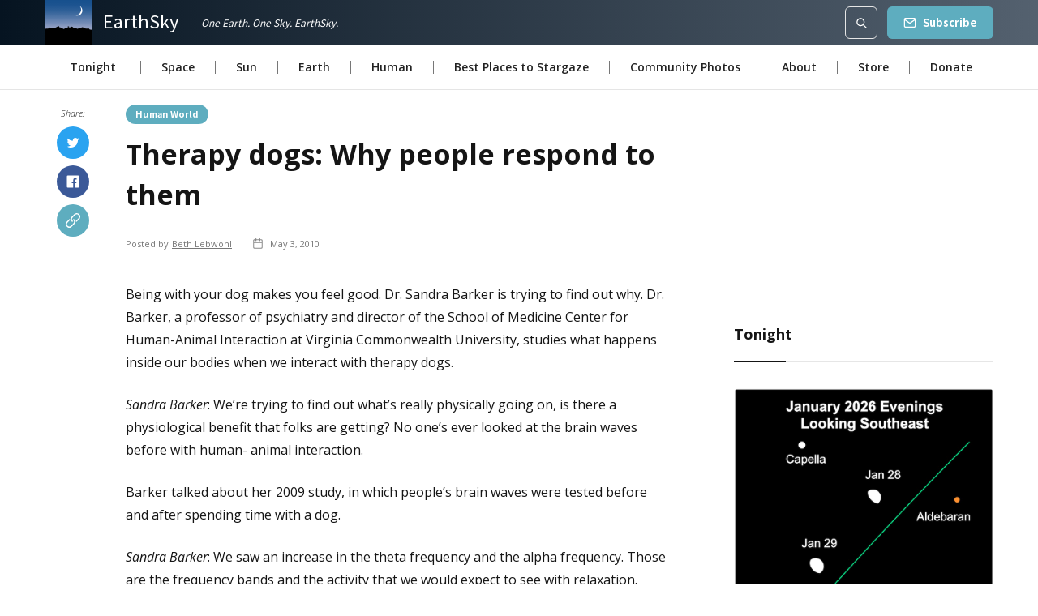

--- FILE ---
content_type: text/html; charset=UTF-8
request_url: https://earthsky.org/human-world/sandra-barker-on-why-people-respond-to-therapy-dogs/
body_size: 28562
content:
<!DOCTYPE html>
<html dir="ltr" lang="en-US" prefix="og: https://ogp.me/ns#" data-wf-page="606541401161891acabb0889" data-wf-site="606541401161894acebb081d"><head>
  <meta charset="utf-8">
  
  
  
  
  
  <meta content="| EarthSky" property="twitter:title">
  <meta content="" property="twitter:description">
  <meta content="" property="twitter:image">
  
  
  <meta content="width=device-width, initial-scale=1" name="viewport">
  
  <link href="https://earthsky.org/wp-content/themes/earthsky-testing-6c8e0a978c578089f4b8b6-2/css/normalize.css?v=1620812547627" rel="stylesheet" type="text/css">
  <link href="https://earthsky.org/wp-content/themes/earthsky-testing-6c8e0a978c578089f4b8b6-2/css/webflow.css?v=1620812547627" rel="stylesheet" type="text/css">
  <link href="https://earthsky.org/wp-content/themes/earthsky-testing-6c8e0a978c578089f4b8b6-2/css/earthsky-testing-6c8e0a978c578089f4b8b6.webflow.css?v=1620812547627" rel="stylesheet" type="text/css">
  <script src="https://ajax.googleapis.com/ajax/libs/webfont/1.6.26/webfont.js" type="text/javascript"></script>
  <script type="text/javascript">WebFont.load({  google: {    families: ["Open Sans:300,300italic,400,400italic,600,600italic,700,700italic,800,800italic","Noto Sans HK:regular,500,700"]  }});</script>
  <!-- [if lt IE 9]><script src="https://cdnjs.cloudflare.com/ajax/libs/html5shiv/3.7.3/html5shiv.min.js" type="text/javascript"></script><![endif] -->
  <script type="text/javascript">!function(o,c){var n=c.documentElement,t=" w-mod-";n.className+=t+"js",("ontouchstart"in o||o.DocumentTouch&&c instanceof DocumentTouch)&&(n.className+=t+"touch")}(window,document);</script>
  <link href="https://earthsky.org/wp-content/themes/earthsky-testing-6c8e0a978c578089f4b8b6-2/images/favicon.png?v=1620812547627" rel="shortcut icon" type="image/x-icon">
  <link href="https://earthsky.org/wp-content/themes/earthsky-testing-6c8e0a978c578089f4b8b6-2/images/webclip.png?v=1620812547627" rel="apple-touch-icon">
  <style>
.w-richtext figure {  width: unset!important;
}
</style>
  <style>
.single .w-richtext figure {
	max-width: unset;
	margin: 20px auto;
	height: auto;
}
.w-richtext figure img {
	height: auto;
}
</style>
<script data-no-optimize="1" data-cfasync="false">!function(){"use strict";const t={adt_ei:{identityApiKey:"plainText",source:"url",type:"plaintext",priority:1},adt_eih:{identityApiKey:"sha256",source:"urlh",type:"hashed",priority:2},sh_kit:{identityApiKey:"sha256",source:"urlhck",type:"hashed",priority:3}},e=Object.keys(t);function i(t){return function(t){const e=t.match(/((?=([a-z0-9._!#$%+^&*()[\]<>-]+))\2@[a-z0-9._-]+\.[a-z0-9._-]+)/gi);return e?e[0]:""}(function(t){return t.replace(/\s/g,"")}(t.toLowerCase()))}!async function(){const n=new URL(window.location.href),o=n.searchParams;let a=null;const r=Object.entries(t).sort(([,t],[,e])=>t.priority-e.priority).map(([t])=>t);for(const e of r){const n=o.get(e),r=t[e];if(!n||!r)continue;const c=decodeURIComponent(n),d="plaintext"===r.type&&i(c),s="hashed"===r.type&&c;if(d||s){a={value:c,config:r};break}}if(a){const{value:t,config:e}=a;window.adthrive=window.adthrive||{},window.adthrive.cmd=window.adthrive.cmd||[],window.adthrive.cmd.push(function(){window.adthrive.identityApi({source:e.source,[e.identityApiKey]:t},({success:i,data:n})=>{i?window.adthrive.log("info","Plugin","detectEmails",`Identity API called with ${e.type} email: ${t}`,n):window.adthrive.log("warning","Plugin","detectEmails",`Failed to call Identity API with ${e.type} email: ${t}`,n)})})}!function(t,e){const i=new URL(e);t.forEach(t=>i.searchParams.delete(t)),history.replaceState(null,"",i.toString())}(e,n)}()}();
</script><title>EarthSky | Therapy dogs: Why people respond to them</title>

		<!-- All in One SEO 4.9.3 - aioseo.com -->
	<meta name="robots" content="max-image-preview:large" />
	<meta name="author" content="Beth Lebwohl"/>
	<meta name="keywords" content="therapy dogs,human animal interaction,sandra barker,why therapy dogs help,interviews,human world" />
	<link rel="canonical" href="https://earthsky.org/human-world/sandra-barker-on-why-people-respond-to-therapy-dogs/" />
	<meta name="generator" content="All in One SEO (AIOSEO) 4.9.3" />
		<meta property="og:locale" content="en_US" />
		<meta property="og:site_name" content="EarthSky | Updates on your cosmos and world" />
		<meta property="og:type" content="article" />
		<meta property="og:title" content="EarthSky | Therapy dogs: Why people respond to them" />
		<meta property="og:url" content="https://earthsky.org/human-world/sandra-barker-on-why-people-respond-to-therapy-dogs/" />
		<meta property="og:image" content="https://earthsky.org/upl/2011/09/ES-logo.clearvoice.LARGE_.jpg" />
		<meta property="og:image:secure_url" content="https://earthsky.org/upl/2011/09/ES-logo.clearvoice.LARGE_.jpg" />
		<meta property="article:published_time" content="2010-05-03T06:00:04+00:00" />
		<meta property="article:modified_time" content="2022-10-26T21:21:30+00:00" />
		<meta property="article:publisher" content="https://www.facebook.com/EarthSky" />
		<meta name="twitter:card" content="summary" />
		<meta name="twitter:site" content="@earthskyscience" />
		<meta name="twitter:title" content="EarthSky | Therapy dogs: Why people respond to them" />
		<meta name="twitter:creator" content="@earthskyscience" />
		<meta name="twitter:image" content="https://earthsky.org/upl/2011/09/ES-logo.clearvoice.LARGE_.jpg" />
		<script type="application/ld+json" class="aioseo-schema">
			{"@context":"https:\/\/schema.org","@graph":[{"@type":"Article","@id":"https:\/\/earthsky.org\/human-world\/sandra-barker-on-why-people-respond-to-therapy-dogs\/#article","name":"EarthSky | Therapy dogs: Why people respond to them","headline":"Therapy dogs: Why people respond to them","author":{"@id":"https:\/\/earthsky.org\/author\/bethlebwohl\/#author"},"publisher":{"@id":"https:\/\/earthsky.org\/#organization"},"datePublished":"2010-05-03T01:00:04-05:00","dateModified":"2022-10-26T16:21:30-05:00","inLanguage":"en-US","commentCount":2,"mainEntityOfPage":{"@id":"https:\/\/earthsky.org\/human-world\/sandra-barker-on-why-people-respond-to-therapy-dogs\/#webpage"},"isPartOf":{"@id":"https:\/\/earthsky.org\/human-world\/sandra-barker-on-why-people-respond-to-therapy-dogs\/#webpage"},"articleSection":"Human World, Interviews, bethlebwohl"},{"@type":"BreadcrumbList","@id":"https:\/\/earthsky.org\/human-world\/sandra-barker-on-why-people-respond-to-therapy-dogs\/#breadcrumblist","itemListElement":[{"@type":"ListItem","@id":"https:\/\/earthsky.org#listItem","position":1,"name":"Home","item":"https:\/\/earthsky.org","nextItem":{"@type":"ListItem","@id":"https:\/\/earthsky.org\/human-world\/#listItem","name":"Human World"}},{"@type":"ListItem","@id":"https:\/\/earthsky.org\/human-world\/#listItem","position":2,"name":"Human World","item":"https:\/\/earthsky.org\/human-world\/","nextItem":{"@type":"ListItem","@id":"https:\/\/earthsky.org\/human-world\/sandra-barker-on-why-people-respond-to-therapy-dogs\/#listItem","name":"Therapy dogs: Why people respond to them"},"previousItem":{"@type":"ListItem","@id":"https:\/\/earthsky.org#listItem","name":"Home"}},{"@type":"ListItem","@id":"https:\/\/earthsky.org\/human-world\/sandra-barker-on-why-people-respond-to-therapy-dogs\/#listItem","position":3,"name":"Therapy dogs: Why people respond to them","previousItem":{"@type":"ListItem","@id":"https:\/\/earthsky.org\/human-world\/#listItem","name":"Human World"}}]},{"@type":"Organization","@id":"https:\/\/earthsky.org\/#organization","name":"EarthSky","description":"Updates on your cosmos and world","url":"https:\/\/earthsky.org\/","sameAs":["https:\/\/www.facebook.com\/EarthSky","https:\/\/twitter.com\/earthskyscience","https:\/\/www.instagram.com\/earthskyscience\/","https:\/\/en.wikipedia.org\/wiki\/Earth__Sky"]},{"@type":"Person","@id":"https:\/\/earthsky.org\/author\/bethlebwohl\/#author","url":"https:\/\/earthsky.org\/author\/bethlebwohl\/","name":"Beth Lebwohl","image":{"@type":"ImageObject","@id":"https:\/\/earthsky.org\/human-world\/sandra-barker-on-why-people-respond-to-therapy-dogs\/#authorImage","url":"https:\/\/secure.gravatar.com\/avatar\/d38a47c2b5c7ab7deba144caf236115f9ee25fbcba7a2177f1799fc07ec60405?s=96&d=mm&r=g","width":96,"height":96,"caption":"Beth Lebwohl"}},{"@type":"WebPage","@id":"https:\/\/earthsky.org\/human-world\/sandra-barker-on-why-people-respond-to-therapy-dogs\/#webpage","url":"https:\/\/earthsky.org\/human-world\/sandra-barker-on-why-people-respond-to-therapy-dogs\/","name":"EarthSky | Therapy dogs: Why people respond to them","inLanguage":"en-US","isPartOf":{"@id":"https:\/\/earthsky.org\/#website"},"breadcrumb":{"@id":"https:\/\/earthsky.org\/human-world\/sandra-barker-on-why-people-respond-to-therapy-dogs\/#breadcrumblist"},"author":{"@id":"https:\/\/earthsky.org\/author\/bethlebwohl\/#author"},"creator":{"@id":"https:\/\/earthsky.org\/author\/bethlebwohl\/#author"},"datePublished":"2010-05-03T01:00:04-05:00","dateModified":"2022-10-26T16:21:30-05:00"},{"@type":"WebSite","@id":"https:\/\/earthsky.org\/#website","url":"https:\/\/earthsky.org\/","name":"EarthSky","description":"Updates on your cosmos and world","inLanguage":"en-US","publisher":{"@id":"https:\/\/earthsky.org\/#organization"}}]}
		</script>
		<!-- All in One SEO -->


<script data-no-optimize="1" data-cfasync="false">
(function(w, d) {
	w.adthrive = w.adthrive || {};
	w.adthrive.cmd = w.adthrive.cmd || [];
	w.adthrive.plugin = 'adthrive-ads-3.10.0';
	w.adthrive.host = 'ads.adthrive.com';
	w.adthrive.integration = 'plugin';

	var commitParam = (w.adthriveCLS && w.adthriveCLS.bucket !== 'prod' && w.adthriveCLS.branch) ? '&commit=' + w.adthriveCLS.branch : '';

	var s = d.createElement('script');
	s.async = true;
	s.referrerpolicy='no-referrer-when-downgrade';
	s.src = 'https://' + w.adthrive.host + '/sites/5d668609cc7cae09064f6362/ads.min.js?referrer=' + w.encodeURIComponent(w.location.href) + commitParam + '&cb=' + (Math.floor(Math.random() * 100) + 1) + '';
	var n = d.getElementsByTagName('script')[0];
	n.parentNode.insertBefore(s, n);
})(window, document);
</script>
<link rel="dns-prefetch" href="https://ads.adthrive.com/"><link rel="preconnect" href="https://ads.adthrive.com/"><link rel="preconnect" href="https://ads.adthrive.com/" crossorigin><link rel="alternate" type="application/rss+xml" title="EarthSky &raquo; Therapy dogs: Why people respond to them Comments Feed" href="https://earthsky.org/human-world/sandra-barker-on-why-people-respond-to-therapy-dogs/feed/" />
<link rel="alternate" title="oEmbed (JSON)" type="application/json+oembed" href="https://earthsky.org/wp-json/oembed/1.0/embed?url=https%3A%2F%2Fearthsky.org%2Fhuman-world%2Fsandra-barker-on-why-people-respond-to-therapy-dogs%2F" />
<link rel="alternate" title="oEmbed (XML)" type="text/xml+oembed" href="https://earthsky.org/wp-json/oembed/1.0/embed?url=https%3A%2F%2Fearthsky.org%2Fhuman-world%2Fsandra-barker-on-why-people-respond-to-therapy-dogs%2F&#038;format=xml" />
<!-- earthsky.org is managing ads with Advanced Ads 2.0.16 – https://wpadvancedads.com/ --><script id="earth-ready">
			window.advanced_ads_ready=function(e,a){a=a||"complete";var d=function(e){return"interactive"===a?"loading"!==e:"complete"===e};d(document.readyState)?e():document.addEventListener("readystatechange",(function(a){d(a.target.readyState)&&e()}),{once:"interactive"===a})},window.advanced_ads_ready_queue=window.advanced_ads_ready_queue||[];		</script>
		<style id='wp-img-auto-sizes-contain-inline-css' type='text/css'>
img:is([sizes=auto i],[sizes^="auto," i]){contain-intrinsic-size:3000px 1500px}
/*# sourceURL=wp-img-auto-sizes-contain-inline-css */
</style>
<style id='wp-emoji-styles-inline-css' type='text/css'>

	img.wp-smiley, img.emoji {
		display: inline !important;
		border: none !important;
		box-shadow: none !important;
		height: 1em !important;
		width: 1em !important;
		margin: 0 0.07em !important;
		vertical-align: -0.1em !important;
		background: none !important;
		padding: 0 !important;
	}
/*# sourceURL=wp-emoji-styles-inline-css */
</style>
<style id='wp-block-library-inline-css' type='text/css'>
:root{--wp-block-synced-color:#7a00df;--wp-block-synced-color--rgb:122,0,223;--wp-bound-block-color:var(--wp-block-synced-color);--wp-editor-canvas-background:#ddd;--wp-admin-theme-color:#007cba;--wp-admin-theme-color--rgb:0,124,186;--wp-admin-theme-color-darker-10:#006ba1;--wp-admin-theme-color-darker-10--rgb:0,107,160.5;--wp-admin-theme-color-darker-20:#005a87;--wp-admin-theme-color-darker-20--rgb:0,90,135;--wp-admin-border-width-focus:2px}@media (min-resolution:192dpi){:root{--wp-admin-border-width-focus:1.5px}}.wp-element-button{cursor:pointer}:root .has-very-light-gray-background-color{background-color:#eee}:root .has-very-dark-gray-background-color{background-color:#313131}:root .has-very-light-gray-color{color:#eee}:root .has-very-dark-gray-color{color:#313131}:root .has-vivid-green-cyan-to-vivid-cyan-blue-gradient-background{background:linear-gradient(135deg,#00d084,#0693e3)}:root .has-purple-crush-gradient-background{background:linear-gradient(135deg,#34e2e4,#4721fb 50%,#ab1dfe)}:root .has-hazy-dawn-gradient-background{background:linear-gradient(135deg,#faaca8,#dad0ec)}:root .has-subdued-olive-gradient-background{background:linear-gradient(135deg,#fafae1,#67a671)}:root .has-atomic-cream-gradient-background{background:linear-gradient(135deg,#fdd79a,#004a59)}:root .has-nightshade-gradient-background{background:linear-gradient(135deg,#330968,#31cdcf)}:root .has-midnight-gradient-background{background:linear-gradient(135deg,#020381,#2874fc)}:root{--wp--preset--font-size--normal:16px;--wp--preset--font-size--huge:42px}.has-regular-font-size{font-size:1em}.has-larger-font-size{font-size:2.625em}.has-normal-font-size{font-size:var(--wp--preset--font-size--normal)}.has-huge-font-size{font-size:var(--wp--preset--font-size--huge)}.has-text-align-center{text-align:center}.has-text-align-left{text-align:left}.has-text-align-right{text-align:right}.has-fit-text{white-space:nowrap!important}#end-resizable-editor-section{display:none}.aligncenter{clear:both}.items-justified-left{justify-content:flex-start}.items-justified-center{justify-content:center}.items-justified-right{justify-content:flex-end}.items-justified-space-between{justify-content:space-between}.screen-reader-text{border:0;clip-path:inset(50%);height:1px;margin:-1px;overflow:hidden;padding:0;position:absolute;width:1px;word-wrap:normal!important}.screen-reader-text:focus{background-color:#ddd;clip-path:none;color:#444;display:block;font-size:1em;height:auto;left:5px;line-height:normal;padding:15px 23px 14px;text-decoration:none;top:5px;width:auto;z-index:100000}html :where(.has-border-color){border-style:solid}html :where([style*=border-top-color]){border-top-style:solid}html :where([style*=border-right-color]){border-right-style:solid}html :where([style*=border-bottom-color]){border-bottom-style:solid}html :where([style*=border-left-color]){border-left-style:solid}html :where([style*=border-width]){border-style:solid}html :where([style*=border-top-width]){border-top-style:solid}html :where([style*=border-right-width]){border-right-style:solid}html :where([style*=border-bottom-width]){border-bottom-style:solid}html :where([style*=border-left-width]){border-left-style:solid}html :where(img[class*=wp-image-]){height:auto;max-width:100%}:where(figure){margin:0 0 1em}html :where(.is-position-sticky){--wp-admin--admin-bar--position-offset:var(--wp-admin--admin-bar--height,0px)}@media screen and (max-width:600px){html :where(.is-position-sticky){--wp-admin--admin-bar--position-offset:0px}}

/*# sourceURL=wp-block-library-inline-css */
</style><style id='global-styles-inline-css' type='text/css'>
:root{--wp--preset--aspect-ratio--square: 1;--wp--preset--aspect-ratio--4-3: 4/3;--wp--preset--aspect-ratio--3-4: 3/4;--wp--preset--aspect-ratio--3-2: 3/2;--wp--preset--aspect-ratio--2-3: 2/3;--wp--preset--aspect-ratio--16-9: 16/9;--wp--preset--aspect-ratio--9-16: 9/16;--wp--preset--color--black: #000000;--wp--preset--color--cyan-bluish-gray: #abb8c3;--wp--preset--color--white: #ffffff;--wp--preset--color--pale-pink: #f78da7;--wp--preset--color--vivid-red: #cf2e2e;--wp--preset--color--luminous-vivid-orange: #ff6900;--wp--preset--color--luminous-vivid-amber: #fcb900;--wp--preset--color--light-green-cyan: #7bdcb5;--wp--preset--color--vivid-green-cyan: #00d084;--wp--preset--color--pale-cyan-blue: #8ed1fc;--wp--preset--color--vivid-cyan-blue: #0693e3;--wp--preset--color--vivid-purple: #9b51e0;--wp--preset--gradient--vivid-cyan-blue-to-vivid-purple: linear-gradient(135deg,rgb(6,147,227) 0%,rgb(155,81,224) 100%);--wp--preset--gradient--light-green-cyan-to-vivid-green-cyan: linear-gradient(135deg,rgb(122,220,180) 0%,rgb(0,208,130) 100%);--wp--preset--gradient--luminous-vivid-amber-to-luminous-vivid-orange: linear-gradient(135deg,rgb(252,185,0) 0%,rgb(255,105,0) 100%);--wp--preset--gradient--luminous-vivid-orange-to-vivid-red: linear-gradient(135deg,rgb(255,105,0) 0%,rgb(207,46,46) 100%);--wp--preset--gradient--very-light-gray-to-cyan-bluish-gray: linear-gradient(135deg,rgb(238,238,238) 0%,rgb(169,184,195) 100%);--wp--preset--gradient--cool-to-warm-spectrum: linear-gradient(135deg,rgb(74,234,220) 0%,rgb(151,120,209) 20%,rgb(207,42,186) 40%,rgb(238,44,130) 60%,rgb(251,105,98) 80%,rgb(254,248,76) 100%);--wp--preset--gradient--blush-light-purple: linear-gradient(135deg,rgb(255,206,236) 0%,rgb(152,150,240) 100%);--wp--preset--gradient--blush-bordeaux: linear-gradient(135deg,rgb(254,205,165) 0%,rgb(254,45,45) 50%,rgb(107,0,62) 100%);--wp--preset--gradient--luminous-dusk: linear-gradient(135deg,rgb(255,203,112) 0%,rgb(199,81,192) 50%,rgb(65,88,208) 100%);--wp--preset--gradient--pale-ocean: linear-gradient(135deg,rgb(255,245,203) 0%,rgb(182,227,212) 50%,rgb(51,167,181) 100%);--wp--preset--gradient--electric-grass: linear-gradient(135deg,rgb(202,248,128) 0%,rgb(113,206,126) 100%);--wp--preset--gradient--midnight: linear-gradient(135deg,rgb(2,3,129) 0%,rgb(40,116,252) 100%);--wp--preset--font-size--small: 13px;--wp--preset--font-size--medium: 20px;--wp--preset--font-size--large: 36px;--wp--preset--font-size--x-large: 42px;--wp--preset--spacing--20: 0.44rem;--wp--preset--spacing--30: 0.67rem;--wp--preset--spacing--40: 1rem;--wp--preset--spacing--50: 1.5rem;--wp--preset--spacing--60: 2.25rem;--wp--preset--spacing--70: 3.38rem;--wp--preset--spacing--80: 5.06rem;--wp--preset--shadow--natural: 6px 6px 9px rgba(0, 0, 0, 0.2);--wp--preset--shadow--deep: 12px 12px 50px rgba(0, 0, 0, 0.4);--wp--preset--shadow--sharp: 6px 6px 0px rgba(0, 0, 0, 0.2);--wp--preset--shadow--outlined: 6px 6px 0px -3px rgb(255, 255, 255), 6px 6px rgb(0, 0, 0);--wp--preset--shadow--crisp: 6px 6px 0px rgb(0, 0, 0);}:where(.is-layout-flex){gap: 0.5em;}:where(.is-layout-grid){gap: 0.5em;}body .is-layout-flex{display: flex;}.is-layout-flex{flex-wrap: wrap;align-items: center;}.is-layout-flex > :is(*, div){margin: 0;}body .is-layout-grid{display: grid;}.is-layout-grid > :is(*, div){margin: 0;}:where(.wp-block-columns.is-layout-flex){gap: 2em;}:where(.wp-block-columns.is-layout-grid){gap: 2em;}:where(.wp-block-post-template.is-layout-flex){gap: 1.25em;}:where(.wp-block-post-template.is-layout-grid){gap: 1.25em;}.has-black-color{color: var(--wp--preset--color--black) !important;}.has-cyan-bluish-gray-color{color: var(--wp--preset--color--cyan-bluish-gray) !important;}.has-white-color{color: var(--wp--preset--color--white) !important;}.has-pale-pink-color{color: var(--wp--preset--color--pale-pink) !important;}.has-vivid-red-color{color: var(--wp--preset--color--vivid-red) !important;}.has-luminous-vivid-orange-color{color: var(--wp--preset--color--luminous-vivid-orange) !important;}.has-luminous-vivid-amber-color{color: var(--wp--preset--color--luminous-vivid-amber) !important;}.has-light-green-cyan-color{color: var(--wp--preset--color--light-green-cyan) !important;}.has-vivid-green-cyan-color{color: var(--wp--preset--color--vivid-green-cyan) !important;}.has-pale-cyan-blue-color{color: var(--wp--preset--color--pale-cyan-blue) !important;}.has-vivid-cyan-blue-color{color: var(--wp--preset--color--vivid-cyan-blue) !important;}.has-vivid-purple-color{color: var(--wp--preset--color--vivid-purple) !important;}.has-black-background-color{background-color: var(--wp--preset--color--black) !important;}.has-cyan-bluish-gray-background-color{background-color: var(--wp--preset--color--cyan-bluish-gray) !important;}.has-white-background-color{background-color: var(--wp--preset--color--white) !important;}.has-pale-pink-background-color{background-color: var(--wp--preset--color--pale-pink) !important;}.has-vivid-red-background-color{background-color: var(--wp--preset--color--vivid-red) !important;}.has-luminous-vivid-orange-background-color{background-color: var(--wp--preset--color--luminous-vivid-orange) !important;}.has-luminous-vivid-amber-background-color{background-color: var(--wp--preset--color--luminous-vivid-amber) !important;}.has-light-green-cyan-background-color{background-color: var(--wp--preset--color--light-green-cyan) !important;}.has-vivid-green-cyan-background-color{background-color: var(--wp--preset--color--vivid-green-cyan) !important;}.has-pale-cyan-blue-background-color{background-color: var(--wp--preset--color--pale-cyan-blue) !important;}.has-vivid-cyan-blue-background-color{background-color: var(--wp--preset--color--vivid-cyan-blue) !important;}.has-vivid-purple-background-color{background-color: var(--wp--preset--color--vivid-purple) !important;}.has-black-border-color{border-color: var(--wp--preset--color--black) !important;}.has-cyan-bluish-gray-border-color{border-color: var(--wp--preset--color--cyan-bluish-gray) !important;}.has-white-border-color{border-color: var(--wp--preset--color--white) !important;}.has-pale-pink-border-color{border-color: var(--wp--preset--color--pale-pink) !important;}.has-vivid-red-border-color{border-color: var(--wp--preset--color--vivid-red) !important;}.has-luminous-vivid-orange-border-color{border-color: var(--wp--preset--color--luminous-vivid-orange) !important;}.has-luminous-vivid-amber-border-color{border-color: var(--wp--preset--color--luminous-vivid-amber) !important;}.has-light-green-cyan-border-color{border-color: var(--wp--preset--color--light-green-cyan) !important;}.has-vivid-green-cyan-border-color{border-color: var(--wp--preset--color--vivid-green-cyan) !important;}.has-pale-cyan-blue-border-color{border-color: var(--wp--preset--color--pale-cyan-blue) !important;}.has-vivid-cyan-blue-border-color{border-color: var(--wp--preset--color--vivid-cyan-blue) !important;}.has-vivid-purple-border-color{border-color: var(--wp--preset--color--vivid-purple) !important;}.has-vivid-cyan-blue-to-vivid-purple-gradient-background{background: var(--wp--preset--gradient--vivid-cyan-blue-to-vivid-purple) !important;}.has-light-green-cyan-to-vivid-green-cyan-gradient-background{background: var(--wp--preset--gradient--light-green-cyan-to-vivid-green-cyan) !important;}.has-luminous-vivid-amber-to-luminous-vivid-orange-gradient-background{background: var(--wp--preset--gradient--luminous-vivid-amber-to-luminous-vivid-orange) !important;}.has-luminous-vivid-orange-to-vivid-red-gradient-background{background: var(--wp--preset--gradient--luminous-vivid-orange-to-vivid-red) !important;}.has-very-light-gray-to-cyan-bluish-gray-gradient-background{background: var(--wp--preset--gradient--very-light-gray-to-cyan-bluish-gray) !important;}.has-cool-to-warm-spectrum-gradient-background{background: var(--wp--preset--gradient--cool-to-warm-spectrum) !important;}.has-blush-light-purple-gradient-background{background: var(--wp--preset--gradient--blush-light-purple) !important;}.has-blush-bordeaux-gradient-background{background: var(--wp--preset--gradient--blush-bordeaux) !important;}.has-luminous-dusk-gradient-background{background: var(--wp--preset--gradient--luminous-dusk) !important;}.has-pale-ocean-gradient-background{background: var(--wp--preset--gradient--pale-ocean) !important;}.has-electric-grass-gradient-background{background: var(--wp--preset--gradient--electric-grass) !important;}.has-midnight-gradient-background{background: var(--wp--preset--gradient--midnight) !important;}.has-small-font-size{font-size: var(--wp--preset--font-size--small) !important;}.has-medium-font-size{font-size: var(--wp--preset--font-size--medium) !important;}.has-large-font-size{font-size: var(--wp--preset--font-size--large) !important;}.has-x-large-font-size{font-size: var(--wp--preset--font-size--x-large) !important;}
/*# sourceURL=global-styles-inline-css */
</style>

<style id='classic-theme-styles-inline-css' type='text/css'>
/*! This file is auto-generated */
.wp-block-button__link{color:#fff;background-color:#32373c;border-radius:9999px;box-shadow:none;text-decoration:none;padding:calc(.667em + 2px) calc(1.333em + 2px);font-size:1.125em}.wp-block-file__button{background:#32373c;color:#fff;text-decoration:none}
/*# sourceURL=/wp-includes/css/classic-themes.min.css */
</style>
<link rel='stylesheet' id='novashare-css-css' href='https://earthsky.org/wp-content/plugins/novashare/css/style.min.css?ver=1.6.4' type='text/css' media='all' />
<link rel='stylesheet' id='udesly-ajax-loading-css' href='https://earthsky.org/wp-content/plugins/udesly-adapter-plugin/assets/css/ajax-loading.css?ver=2.0.25' type='text/css' media='all' />
<link rel='stylesheet' id='gravityview-featured-entries-css' href='https://earthsky.org/wp-content/plugins/gravityview-featured-entries/assets/css/featured-entries.css?ver=2.0.9' type='text/css' media='all' />
<link rel='stylesheet' id='udesly-theme-css' href='https://earthsky.org/wp-content/themes/earthsky-testing-6c8e0a978c578089f4b8b6-2/style.css?ver=6.9' type='text/css' media='all' />
<script type="text/javascript" src="https://earthsky.org/wp-includes/js/jquery/jquery.min.js?ver=3.7.1" id="jquery-core-js"></script>
<script type="text/javascript" src="https://earthsky.org/wp-includes/js/jquery/jquery-migrate.min.js?ver=3.4.1" id="jquery-migrate-js"></script>
<script type="text/javascript" id="advanced-ads-advanced-js-js-extra">
/* <![CDATA[ */
var advads_options = {"blog_id":"1","privacy":{"enabled":false,"state":"not_needed"}};
//# sourceURL=advanced-ads-advanced-js-js-extra
/* ]]> */
</script>
<script type="text/javascript" src="https://earthsky.org/wp-content/plugins/advanced-ads/public/assets/js/advanced.min.js?ver=2.0.16" id="advanced-ads-advanced-js-js"></script>
<link rel="https://api.w.org/" href="https://earthsky.org/wp-json/" /><link rel="alternate" title="JSON" type="application/json" href="https://earthsky.org/wp-json/wp/v2/posts/47704" /><link rel='shortlink' href='https://earthsky.org/?p=47704' />
<!-- Global site tag (gtag.js) - Google Analytics -->
<script async src="https://www.googletagmanager.com/gtag/js?id=UA-412478-1"></script>
<script>
  window.dataLayer = window.dataLayer || [];
  function gtag(){dataLayer.push(arguments);}
  gtag('js', new Date());

  gtag('config', 'UA-412478-1');
</script>
<!-- Global site tag (gtag.js) - Google Analytics -->
<link rel="stylesheet" id="gravityview_default_style-css" href="https://earthsky.org/wp-content/plugins/gravityview/templates/css/gv-default-styles.css?ver=1.22.55" type="text/css" media="all">		<script type="text/javascript">
			var advadsCfpQueue = [];
			var advadsCfpAd = function( adID ) {
				if ( 'undefined' === typeof advadsProCfp ) {
					advadsCfpQueue.push( adID )
				} else {
					advadsProCfp.addElement( adID )
				}
			}
		</script>
		</head>
<body class="wp-singular post-template-default single single-post postid-47704 single-format-standard wp-theme-earthsky-testing-6c8e0a978c578089f4b8b6-2 aa-prefix-earth-" udesly-page="detail_posts">  <div class="page-wrapper">
    <div class="subscribe-popup">
      <div class="popup">
        <a data-w-id="815c6cd4-8036-9e9d-af11-10e598a3accc" href="#" class="close-button w-inline-block" data-udy-fe="link_23"><img src="https://earthsky.org/wp-content/themes/earthsky-testing-6c8e0a978c578089f4b8b6-2/images/x.svg" alt="" data-udy-fe="image_-253dc669" srcset=""></a>
        <div class="subscribe-popup-image"></div>
        <div class="popup-info">
          <h3 data-udy-fe="text_366ae858"> Sign Up for Our Amazing Newsletter!</h3>
          <p class="paragraph-small text-grey" data-udy-fe="text_65545b37">A daily update by email. Science news, great photos, sky alerts.</p>
          <div class="full-width w-form">
            <form id="wf-form-Footer-Form" name="wf-form-Footer-Form" data-name="Footer Form" action="https://earthsky.us1.list-manage.com/subscribe/post?u=e56e7a92b1c5790f7343ef95a&amp;id=c643945d79&amp;f_id=00d6c2e1f0" method="post" class="subscribe-popup-grid"><input type="email" class="input w-input" maxlength="256" name="email" data-name="email" placeholder="Email address" id="EMAIL" required=""><input type="submit" value="Subscribe" class="button w-button">
              <div id="w-node-_3a6d75b8-c251-940d-8ed9-73c31209ac7d-98a3acca" class="form-info" data-udy-fe="text_221e235e,text_200d">Your email address will only be used for EarthSky content.<br><a href="https://earthsky.org/privacy-policy/" target="_blank" class="text-link-dark" data-udy-fe="text_-3fbde6f6,link_-7428cbde">Privacy Policy</a>
              </div>
            </form>
            <div class="form-success w-form-done">
              <div data-udy-fe="text_5a0ea5a1">Thank you! Your submission has been received!</div>
            </div>
            <div class="form-error w-form-fail">
              <div data-udy-fe="text_-7c112e99">Oops! Something went wrong while submitting the form.</div>
            </div>
          </div>
        </div>
      </div>
      <div data-w-id="8320a785-99cd-bbdc-fd84-db16e1cc82eb" class="popup-overlay"></div>
    </div>
    <div data-collapse="medium" data-animation="default" data-duration="400" id="Navigation" role="banner" class="nav-bar-v1-sub w-nav">
      <div class="sub-top-wrap">
        <div class="wrapper nav-bar-v1-sub-wrapper-top">
          <a href="https://earthsky.org" class="nav-brand-v1 w-nav-brand" data-udy-fe="link_29d0cb47"><img src="https://earthsky.org/wp-content/themes/earthsky-testing-6c8e0a978c578089f4b8b6-2/images/earthskylogo.svg" alt="" class="nav-logo" data-udy-fe="image_6622b246" srcset="">
            <div class="logo-container">
              <div class="nav-logo-text" data-udy-fe="text_-2bf6cb69">EarthSky</div>
            </div>
          </a>
          <div class="nav-logo-text subtext" data-udy-fe="text_6129f15">One Earth. One Sky. EarthSky.</div>
          <nav role="navigation" class="nav-menu-v1 w-nav-menu">
            <a href="https://earthsky.org/tonight/" class="nav-link-mobile w-nav-link" data-udy-fe="text_1f34c25d">Tonight</a>
            <a href="https://earthsky.org/space/" class="nav-link-mobile w-nav-link" data-udy-fe="text_4c600e6">Space</a>
            <a href="https://earthsky.org/sun/" class="nav-link-mobile w-nav-link" data-udy-fe="text_4c600e6">Sun</a>
            <a href="https://earthsky.org/earth/" class="nav-link-mobile w-nav-link" data-udy-fe="text_3fa282a">Earth</a>
            <a href="https://earthsky.org/human-world/" class="nav-link-mobile w-nav-link" data-udy-fe="text_-6210d61">Human</a>
            <a href="https://earthsky.org/stargazing/" class="nav-link-mobile w-nav-link" data-udy-fe="text_-55d36f1c,link_62e5794c">Best Places to Stargaze</a>
			<a href="https://ecp.earthsky.org/" class="nav-link-mobile w-nav-link">EarthSky Community Photos</a>
            <a href="https://earthsky.org/about/" class="nav-link-mobile w-nav-link" data-udy-fe="text_3c2336d,link_528d4d6c">About</a>
            <a href="https://earthskystore.org/" target="_blank" class="nav-link-mobile w-nav-link" data-udy-fe="text_4c808c1,link_-26d94062">Store</a>
            <a href="https://helpsupportearthsky.org/" target="_blank" class="nav-link-mobile w-nav-link" data-udy-fe="text_7a59368f,link_35885fe3">Donate</a>
            <a href="https://earthsky.org/contact-us/" class="nav-link-mobile w-nav-link" data-udy-fe="text_7f2746de,link_-f5a73b2">Contact Us</a>
            <form action="https://earthsky.org" class="search-form w-form" method="GET"><input type="search" class="search-form-input w-input" maxlength="256" name="s" placeholder=" Search..." id="search" required=""><input type="submit" value=" " class="search-button w-button"><input type="hidden" value="post" name="post_type" id="post_type"></form>
            <div class="nav-menu-small-sub"></div>
          </nav>
          <div class="nav-right">
            <a href="#" data-w-id="68906341-c776-5606-916e-b44fde4e6472" class="button subscribe-button w-button" data-udy-fe="text_-69de02d6,link_23">Subscribe</a>
          </div>
          <div class="menu-button w-nav-button">
            <div class="menu-icon">
              <div class="menu-line-top"></div>
              <div class="menu-line-middle"></div>
              <div class="menu-line-bottom"></div>
            </div>
          </div>
        </div>
      </div>
      <div class="sub-bottom-wrap">
        <div class="wrapper nav-bar-v1-sub-wrapper-bottom">
          <div class="nav-menu-desk">
            <div data-hover="1" data-delay="400" class="drop drop-big w-dropdown">
              <div class="nav-link w-dropdown-toggle">
                <div data-udy-fe="text_1f34c25d">Tonight</div>
              </div>
              <nav class="dropdown-wrapper w-dropdown-list">
                <div class="dropdown-space"></div>
                <div class="wrapper">
                  <div class="dropdown-list big-list">
                    <div class="dropdown-sidebar">
                      <a href="https://earthsky.org/tonight/" class="dropdown-sidebar-link" data-udy-fe="text_1f34c25d">Tonight</a>
                      <a href="https://earthsky.org/brightest-stars/" class="dropdown-sidebar-link" data-udy-fe="text_3698f74d">Brightest Stars</a>
                      <a href="https://earthsky.org/astronomy-essentials/" class="dropdown-sidebar-link" data-udy-fe="text_16380bd9">Astronomy Essentials</a>
                      <a href="https://earthsky.org/moon-phases/" class="dropdown-sidebar-link" data-udy-fe="text_-33be4ba9">Moon Phases</a>
                      <a href="https://earthsky.org/clusters-nebulae-galaxies/" class="dropdown-sidebar-link" data-udy-fe="text_234dfd2f">Clusters Nebulae Galaxies</a>
                      <a href="https://earthsky.org/favorite-star-patterns/" class="dropdown-sidebar-link" data-udy-fe="text_-20f86673">Favorite Star Patterns</a>
                      <a href="https://earthsky.org/constellations/" class="dropdown-sidebar-link" data-udy-fe="text_-4691eee0">Constellations</a>
                    </div>
                    <div class="dropdown-posts w-dyn-list">
                      <div role="list" class="dropdown-post-grid w-dyn-items" data-max-pages="565">
                        <div role="listitem" class="w-dyn-item">
                          <div class="post-card">
                            <a href="https://earthsky.org/astronomy-essentials/visible-planets-tonight-mars-jupiter-venus-saturn-mercury/" class="thumbnail-small w-inline-block">
                              <div class="badge" href="https://earthsky.org/astronomy-essentials/">Astronomy Essentials</div><div class="badge" href="https://earthsky.org/tonight/">Tonight</div>                              <div class="thumbnail" style="background-image: url(https://earthsky.org/upl/2025/12/2026-Jan-28-29-Moon-D.jpeg)"></div>
                            </a>
                            <a href="https://earthsky.org/astronomy-essentials/visible-planets-tonight-mars-jupiter-venus-saturn-mercury/" class="post-heading-link w-inline-block">
                              <h6 class="post-heading-small">Visible planets and night sky guide for January and February</h6>
                            </a>
                            <div class="post-info">
                              <div>
                                <a href="https://earthsky.org/author/marcy/" class="post-info-author w-inline-block"><img src="https://earthsky.org/wp-content/themes/earthsky-testing-6c8e0a978c578089f4b8b6-2/images/user.svg" alt="" class="mini-icon-grey" data-udy-fe="image_2261db78" srcset="">
                                  <div>Marcy Curran</div>
                                </a>
                              </div>
                              <div class="post-info-block">
                                <div class="divider-small"></div><img src="https://earthsky.org/wp-content/themes/earthsky-testing-6c8e0a978c578089f4b8b6-2/images/calendar.svg" alt="" class="mini-icon-grey" data-udy-fe="image_-1c8ba15" srcset="">
                                <div>January 28, 2026</div>
                              </div>
                            </div>
                          </div>
                        </div><div role="listitem" class="w-dyn-item">
                          <div class="post-card">
                            <a href="https://earthsky.org/brightest-stars/elnath-taurus-the-bulls-second-brightest-star/" class="thumbnail-small w-inline-block">
                              <div class="badge" href="https://earthsky.org/brightest-stars/">Brightest Stars</div>                              <div class="thumbnail" style="background-image: url(https://earthsky.org/upl/2021/12/elnath-galactic-anticenter-e1638851365931.jpg)"></div>
                            </a>
                            <a href="https://earthsky.org/brightest-stars/elnath-taurus-the-bulls-second-brightest-star/" class="post-heading-link w-inline-block">
                              <h6 class="post-heading-small">Elnath is a bright star close to the galactic anticenter</h6>
                            </a>
                            <div class="post-info">
                              <div>
                                <a href="https://earthsky.org/author/brucemcclure/" class="post-info-author w-inline-block"><img src="https://earthsky.org/wp-content/themes/earthsky-testing-6c8e0a978c578089f4b8b6-2/images/user.svg" alt="" class="mini-icon-grey" data-udy-fe="image_2261db78" srcset="">
                                  <div>Bruce McClure</div>
                                </a>
                              </div>
                              <div class="post-info-block">
                                <div class="divider-small"></div><img src="https://earthsky.org/wp-content/themes/earthsky-testing-6c8e0a978c578089f4b8b6-2/images/calendar.svg" alt="" class="mini-icon-grey" data-udy-fe="image_-1c8ba15" srcset="">
                                <div>January 28, 2026</div>
                              </div>
                            </div>
                          </div>
                        </div><div role="listitem" class="w-dyn-item">
                          <div class="post-card">
                            <a href="https://earthsky.org/brightest-stars/betelgeuse-will-explode-someday/" class="thumbnail-small w-inline-block">
                              <div class="badge" href="https://earthsky.org/brightest-stars/">Brightest Stars</div>                              <div class="thumbnail" style="background-image: url(https://earthsky.org/upl/2022/10/Betelgeuse-supernova-artist-impression-Royal-astronomical-society-CC4.0-e1665666748293.jpg)"></div>
                            </a>
                            <a href="https://earthsky.org/brightest-stars/betelgeuse-will-explode-someday/" class="post-heading-link w-inline-block">
                              <h6 class="post-heading-small">Betelgeuse will explode someday, but WHEN?</h6>
                            </a>
                            <div class="post-info">
                              <div>
                                <a href="https://earthsky.org/author/earthsky/" class="post-info-author w-inline-block"><img src="https://earthsky.org/wp-content/themes/earthsky-testing-6c8e0a978c578089f4b8b6-2/images/user.svg" alt="" class="mini-icon-grey" data-udy-fe="image_2261db78" srcset="">
                                  <div>Editors of EarthSky</div>
                                </a>
                              </div>
                              <div class="post-info-block">
                                <div class="divider-small"></div><img src="https://earthsky.org/wp-content/themes/earthsky-testing-6c8e0a978c578089f4b8b6-2/images/calendar.svg" alt="" class="mini-icon-grey" data-udy-fe="image_-1c8ba15" srcset="">
                                <div>January 27, 2026</div>
                              </div>
                            </div>
                          </div>
                        </div>                      </div>
                                          </div>
                  </div>
                </div>
              </nav>
            </div>
			<div class="sub-bar-divider"></div>
            <a href="https://earthsky.org/space/" class="nav-link w-nav-link" data-udy-fe="text_3fa282a">Space</a>
            <div class="sub-bar-divider"></div>
            <a href="https://earthsky.org/sun/" class="nav-link w-nav-link" data-udy-fe="text_3fa282a">Sun</a>
            <div class="sub-bar-divider"></div>
            <a href="https://earthsky.org/earth/" class="nav-link w-nav-link" data-udy-fe="text_3fa282a">Earth</a>
            <div class="sub-bar-divider"></div>
			<div data-hover="1" data-delay="400" class="drop drop-small w-dropdown">
              <div class="nav-link-6 w-dropdown-toggle">
                <div data-udy-fe="text_-23391728">Human</div>
              </div>
              <nav class="dropdown-list w-dropdown-list">
                <div class="dropdown-space"></div>
                <a href="https://earthsky.org/human-world/" class="nav-link w-nav-link" data-udy-fe="text_-6210d61">Human</a>
				<a href="https://earthsky.org/spaceflight/" class="nav-link w-nav-link" data-udy-fe="text_-6210d61">Spaceflight</a>
              </nav>
            </div>
            <div class="sub-bar-divider"></div>
            <a href="https://earthsky.org/stargazing/" class="nav-link w-nav-link" data-udy-fe="text_-55d36f1c,link_62e5794c">Best Places to Stargaze</a>
            <div class="sub-bar-divider"></div>
            <div data-hover="1" data-delay="400" class="drop drop-small w-dropdown">
              <div class="nav-link-6 w-dropdown-toggle">
                <div data-udy-fe="text_-23391728">Community Photos</div>
              </div>
              <nav class="dropdown-list w-dropdown-list">
                <div class="dropdown-space"></div>
                <a href="https://ecp.earthsky.org/" class="dropdown-link-2 w-dropdown-link" data-udy-fe="text_-4d31432d,link_6921085e">View Community Photos</a>
				<a href="https://ecp.earthsky.org/community-photos/?order=popularity" class="dropdown-link-2 w-dropdown-link" data-udy-fe="text_-4d31432d,link_6921085e">Trending</a>
                <a href="https://ecp.earthsky.org/submit-a-photo/" class="dropdown-link-2 w-dropdown-link" data-udy-fe="text_37e2e5ab,link_-5750580a">Submit a Photo</a>
              </nav>
            </div>
            <div class="sub-bar-divider"></div>
            <a href="https://earthsky.org/about/" class="nav-link w-nav-link" data-udy-fe="text_3c2336d,link_528d4d6c">About</a>
            <div class="sub-bar-divider"></div>
            <a href="https://earthskystore.org/" target="_blank" class="nav-link w-nav-link" data-udy-fe="text_4c808c1,link_-26d94062">Store</a>
            <div class="sub-bar-divider"></div>
            <a href="https://helpsupportearthsky.org/" target="_blank" class="nav-link w-nav-link" data-udy-fe="text_7a59368f,link_35885fe3">Donate</a>
          </div>
        </div>
      </div>
    </div>
    <div class="section">
      <div class="wrapper w-container">
        <div class="post-wrapper">
          <div class="post-content">
            <div class="post-body">
              <div class="post-share">
                <div class="share-text" data-udy-fe="text_-6c7667a5">Share:</div>
                <a href="https://twitter.com/intent/tweet?url=https://earthsky.org/human-world/sandra-barker-on-why-people-respond-to-therapy-dogs/&text=Therapy dogs: Why people respond to them" target="_blank" class="social-icon twitter w-inline-block"><img src="https://uploads-ssl.webflow.com/602bdeb5d6e774986aba2086/602bdeb5d6e7748931ba2109_twitter-white.svg" alt="" data-udy-fe="image_c253290" srcset=""></a>
                <a href="https://www.facebook.com/sharer.php?u=https://earthsky.org/human-world/sandra-barker-on-why-people-respond-to-therapy-dogs/" target="_blank" class="social-icon facebook w-inline-block"><img src="https://uploads-ssl.webflow.com/602bdeb5d6e774986aba2086/602bdeb5d6e774830fba20d6_facebook-white.svg" alt="" data-udy-fe="image_-77366cad" srcset=""></a>
                <a href="https://earthsky.org/human-world/sandra-barker-on-why-people-respond-to-therapy-dogs/" class="copy-button w-inline-block"><img src="https://earthsky.org/wp-content/themes/earthsky-testing-6c8e0a978c578089f4b8b6-2/images/sharelink.svg" alt="" data-udy-fe="image_-6b1f6008" srcset=""></a>
              </div>
              <div class="post">
                <div class="post-title-content">
                  <a href="https://earthsky.org/human-world/" class="badge">Human World</a>                  <h1 class="post-heading">Therapy dogs: Why people respond to them</h1>
                  <div class="post-info">
                    <div class="author-intro" data-udy-fe="text_-10ded548">Posted by</div>
                    <div class="coauthors">
                      <a href="https://earthsky.org/author/bethlebwohl/" class="post-info-author w-inline-block">
                        <div>Beth Lebwohl</div>
                      </a>
                      <div class="and" data-udy-fe="text_179d7">and</div>
                    </div>                    <div class="divider-small"></div>
                    <div class="post-info-block"><img src="https://earthsky.org/wp-content/themes/earthsky-testing-6c8e0a978c578089f4b8b6-2/images/calendar.svg" alt="" class="mini-icon-grey" data-udy-fe="image_-1c8ba15" srcset="">
                      <div>May 3, 2010</div>
                    </div>
                  </div>
                </div>
                <div class="post-rich-text w-richtext"><p>Being with your dog makes you feel good. Dr. Sandra Barker is trying to find out why. Dr. Barker, a professor of psychiatry and director of the School of Medicine Center for Human-Animal Interaction at Virginia Commonwealth University, studies what happens inside our bodies when we interact with therapy dogs.</p>
<p><em>Sandra Barker</em>: We’re trying to find out what’s really physically going on, is there a physiological benefit that folks are getting? No one’s ever looked at the brain waves before with human- animal interaction.</p>
<p>Barker talked about her 2009 study, in which people&#8217;s brain waves were tested before and after spending time with a dog.</p>
<p><em>Sandra Barker</em>: We saw an increase in the theta frequency and the alpha frequency. Those are the frequency bands and the activity that we would expect to see with relaxation.</p>
<p>Dr. Barker added that her team also measured a decrease in cortisol &#8211; the human stress hormone &#8211; after her subjects interacted with a dog.</p>
<p><em>Sandra Barker</em>: We saw similar patterns in the systolic blood pressure, and we also saw it where they reported what their own level of anxiety of stress was, and they were all very similar patterns.</p>
<p>Dr. Barker believes that much larger scale studies are needed to find out more about how animals – like therapy dogs &#8211; can make an impact in a clinical setting. But, she said,</p>
<p><em>Sandra Barker</em>: To find any type of impact, particularly with an intervention like this that is low cost and easily accessible was a very positive finding.</p>
<p>Dr. Barker added that people had the same measurable response, whether they interacted with their own trusted dog, or an unfamiliar research dog – a preliminary finding she said could be useful to health experts and patients. She then talked about another study she conducted at the National Institutes of Health (NIH) Clinical Center</p>
<p><em>Sandra Barker</em>: We were interested in seeing the effect of that animal assisted therapy oN physiological and psychological distress in cancer patients who were referred for pain and palliative care.</p>
<p>She found that cancer patients had measurable decreases in symptoms of depression and feelings of tiredness after interacting with research dogs, as much as after interacting with a human therapist for the same amount of time. She underscored how significant this was, because this test group – while small – was quite ill. But, she also offered a caveat.</p>
<p><em>Sandra Barker</em>: Most of these studies are giving us preliminary information that there’s an association between, say, decreased depression and interacting with a companion animal, but do we know that it was the dog that caused that decrease? No, we don’t. So we really need larger scale studies. So funding is, to me, the biggest challenge.</p>
<p>She added that, in 2009, the Eunice Kennedy Shriver National Institute of Child Health and Human Development offered a line of funding for animal-human interaction research concerning children. Once the financial challenge is met, Barkers said, there are also technical challenges. For instance: in medical trials, you can give a subject a placebo pill, so s/he doesn’t know who’s gotten the ‘real’ dose of medication. In Barker’s line of work, that’s not possible:</p>
<p><em>Sandra Barker</em>: It’s really tough to blind somebody to a dog.</p>
<style>@media(max-width:1200px){.ns-buttons.ns-inline .ns-button-icon{width:100%}.ns-buttons.ns-inline .ns-button-label{display:none}}</style><div class='ns-buttons ns-inline ns-inline-below ns-columns ns-no-print' style='--ns-columns:5;'><div class='ns-buttons-wrapper'><a href='https://bsky.app/intent/compose?text=Therapy%20dogs%3A%20Why%20people%20respond%20to%20them https%3A%2F%2Fearthsky.org%2Fhuman-world%2Fsandra-barker-on-why-people-respond-to-therapy-dogs%2F' aria-label='Share on Bluesky' target='_blank' class='ns-button bluesky' rel='nofollow'><span class='ns-button-wrapper ns-button-block ns-circular'><span class='ns-button-icon ns-button-block'><svg xmlns="http://www.w3.org/2000/svg" viewBox="0 -32 576 576"><path fill="currentColor" d="M407.8 294.7c-3.3-.4-6.7-.8-10-1.3 3.4.4 6.7.9 10 1.3M288 227.1c-26.1-50.7-97.1-145.2-163.1-191.8C61.6-9.4 37.5-1.7 21.6 5.5 3.3 13.8 0 41.9 0 58.4S9.1 194 15 213.9c19.5 65.7 89.1 87.9 153.2 80.7 3.3-.5 6.6-.9 10-1.4-3.3.5-6.6 1-10 1.4-93.9 14-177.3 48.2-67.9 169.9C220.6 589.1 265.1 437.8 288 361.1c22.9 76.7 49.2 222.5 185.6 103.4 102.4-103.4 28.1-156-65.8-169.9-3.3-.4-6.7-.8-10-1.3 3.4.4 6.7.9 10 1.3 64.1 7.1 133.6-15.1 153.2-80.7C566.9 194 576 75 576 58.4s-3.3-44.7-21.6-52.9c-15.8-7.1-40-14.9-103.2 29.8C385.1 81.9 314.1 176.4 288 227.1"/></svg></span><span class='ns-button-label ns-button-block'><span class='ns-button-label-wrapper'>Bluesky</span></span></span></a><a href='https://www.facebook.com/sharer/sharer.php?u=https%3A%2F%2Fearthsky.org%2Fhuman-world%2Fsandra-barker-on-why-people-respond-to-therapy-dogs%2F' aria-label='Share on Facebook' target='_blank' class='ns-button facebook' rel='nofollow'><span class='ns-button-wrapper ns-button-block ns-circular'><span class='ns-button-icon ns-button-block'><svg xmlns="http://www.w3.org/2000/svg" viewBox="-96 0 512 512"><path fill="currentColor" d="m279.14 288 14.22-92.66h-88.91v-60.13c0-25.35 12.42-50.06 52.24-50.06h40.42V6.26S260.43 0 225.36 0c-73.22 0-121.08 44.38-121.08 124.72v70.62H22.89V288h81.39v224h100.17V288z"/></svg></span><span class='ns-button-label ns-button-block'><span class='ns-button-label-wrapper'>Facebook</span></span></span></a><a href='https://www.threads.net/intent/post?text=https%3A%2F%2Fearthsky.org%2Fhuman-world%2Fsandra-barker-on-why-people-respond-to-therapy-dogs%2F' aria-label='Share on Threads' target='_blank' class='ns-button threads' rel='nofollow'><span class='ns-button-wrapper ns-button-block ns-circular'><span class='ns-button-icon ns-button-block'><svg xmlns="http://www.w3.org/2000/svg" viewBox="-32 0 512 512"><path fill="currentColor" d="M331.5 235.7c2.2.9 4.2 1.9 6.3 2.8 29.2 14.1 50.6 35.2 61.8 61.4 15.7 36.5 17.2 95.8-30.3 143.2-36.2 36.2-80.3 52.5-142.6 53h-.3c-70.2-.5-124.1-24.1-160.4-70.2-32.3-41-48.9-98.1-49.5-169.6v-.5c.5-71.5 17.1-128.6 49.4-169.6 36.3-46.1 90.3-69.7 160.5-70.2h.3c70.3.5 124.9 24 162.3 69.9 18.4 22.7 32 50 40.6 81.7l-40.4 10.8c-7.1-25.8-17.8-47.8-32.2-65.4-29.2-35.8-73-54.2-130.5-54.6-57 .5-100.1 18.8-128.2 54.4C72.1 146.1 58.5 194.3 58 256c.5 61.7 14.1 109.9 40.3 143.3 28 35.6 71.2 53.9 128.2 54.4 51.4-.4 85.4-12.6 113.7-40.9 32.3-32.2 31.7-71.8 21.4-95.9-6.1-14.2-17.1-26-31.9-34.9-3.7 26.9-11.8 48.3-24.7 64.8-17.1 21.8-41.4 33.6-72.7 35.3-23.6 1.3-46.3-4.4-63.9-16-20.8-13.8-33-34.8-34.3-59.3-2.5-48.3 35.7-83 95.2-86.4 21.1-1.2 40.9-.3 59.2 2.8-2.4-14.8-7.3-26.6-14.6-35.2-10-11.7-25.6-17.7-46.2-17.8h-.7c-16.6 0-39 4.6-53.3 26.3l-34.4-23.6c19.2-29.1 50.3-45.1 87.8-45.1h.8c62.6.4 99.9 39.5 103.7 107.7l-.2.2zm-156 68.8c1.3 25.1 28.4 36.8 54.6 35.3 25.6-1.4 54.6-11.4 59.5-73.2-13.2-2.9-27.8-4.4-43.4-4.4-4.8 0-9.6.1-14.4.4-42.9 2.4-57.2 23.2-56.2 41.8z"/></svg></span><span class='ns-button-label ns-button-block'><span class='ns-button-label-wrapper'>Threads</span></span></span></a><a href='https://buffer.com/add?url=https%3A%2F%2Fearthsky.org%2Fhuman-world%2Fsandra-barker-on-why-people-respond-to-therapy-dogs%2F&text=Therapy%20dogs%3A%20Why%20people%20respond%20to%20them' aria-label='Share on Buffer' target='_blank' class='ns-button buffer' rel='nofollow'><span class='ns-button-wrapper ns-button-block ns-circular'><span class='ns-button-icon ns-button-block'><svg xmlns="http://www.w3.org/2000/svg" viewBox="-32 0 512 512"><path fill="currentColor" d="m427.84 380.67-196.5 97.82a18.6 18.6 0 0 1-14.67 0L20.16 380.67c-4-2-4-5.28 0-7.29L67.22 350a18.65 18.65 0 0 1 14.69 0l134.76 67a18.5 18.5 0 0 0 14.67 0l134.76-67a18.62 18.62 0 0 1 14.68 0l47.06 23.43c4.05 1.96 4.05 5.24 0 7.24m0-136.53-47.06-23.43a18.62 18.62 0 0 0-14.68 0l-134.76 67.08a18.68 18.68 0 0 1-14.67 0L81.91 220.71a18.65 18.65 0 0 0-14.69 0l-47.06 23.43c-4 2-4 5.29 0 7.31l196.51 97.8a18.6 18.6 0 0 0 14.67 0l196.5-97.8c4.05-2.02 4.05-5.3 0-7.31M20.16 130.42l196.5 90.29a20.08 20.08 0 0 0 14.67 0l196.51-90.29c4-1.86 4-4.89 0-6.74L231.33 33.4a19.88 19.88 0 0 0-14.67 0l-196.5 90.28c-4.05 1.85-4.05 4.88 0 6.74"/></svg></span><span class='ns-button-label ns-button-block'><span class='ns-button-label-wrapper'>Buffer</span></span></span></a><a href='#' aria-label='Share on more networks' target='_blank' class='ns-button share ns-last-col' rel='nofollow' onClick='event.preventDefault();'><span class='ns-button-wrapper ns-button-block ns-circular'><span class='ns-button-icon ns-button-block'><svg xmlns="http://www.w3.org/2000/svg" viewBox="-32 0 512 512"><path fill="currentColor" d="M352 320c-22.608 0-43.387 7.819-59.79 20.895l-102.486-64.054a96.55 96.55 0 0 0 0-41.683l102.486-64.054C308.613 184.181 329.392 192 352 192c53.019 0 96-42.981 96-96S405.019 0 352 0s-96 42.981-96 96c0 7.158.79 14.13 2.276 20.841L155.79 180.895C139.387 167.819 118.608 160 96 160c-53.019 0-96 42.981-96 96s42.981 96 96 96c22.608 0 43.387-7.819 59.79-20.895l102.486 64.054A96.3 96.3 0 0 0 256 416c0 53.019 42.981 96 96 96s96-42.981 96-96-42.981-96-96-96"/></svg></span><span class='ns-button-label ns-button-block'><span class='ns-button-label-wrapper'>Share</span></span></span></a></div></div></div>
                <div class="post-bottom-info">
                  <div data-udy-fe="text_4be74321">Posted </div>
                  <div>May 3, 2010</div>
                  <div data-udy-fe="text_4a537b"> in </div>
                  <a href="https://earthsky.org/human-world/" class="post-bottom-category">Human World</a>                </div>
                <div class="post-about">
                  <div class="post-author">
                    <div class="post-avatar" style="background-image: url(https://secure.gravatar.com/avatar/d38a47c2b5c7ab7deba144caf236115f9ee25fbcba7a2177f1799fc07ec60405?s=350&d=mm&r=g)"></div>
                    <h4>Beth Lebwohl</h4>
                    <a href="https://earthsky.org/author/bethlebwohl/" class="post-author-link">View Articles</a>
                  </div>
                  <div class="post-tags">
                    <h6 data-udy-fe="text_7c58270d">About the Author:</h6>
                    <div class="team-member-bio post-page">Beth Lebwohl researches, writes and helps produce science content in audio and video formats for EarthSky.  She is one of the authors on <a href="https://earthsky.org">EarthSky.org</a>, a script-writer for our podcasts, and helps host our English science podcasts in 90-second, 8-minute and 22-minute formats.  Beth came to EarthSky in 2006 from the American Museum of Natural History's Department of Astrophysics, where she was surrounded by some of the greatest telescope-building, equation-wielding, code-writing physicists of our time.  And they made her think . . . this science thing . . . it's pretty cool.</div>
                  </div>
                </div>              </div>
            </div>
            <div class="post-subscribe">
              <h4 data-udy-fe="text_-8e488ab,text_-5953c1aa">Like what you read?<br>Subscribe and receive daily news delivered to your inbox.</h4>
              <div class="w-form">
                <form id="email-form" name="email-form" data-name="Email Form" action="https://earthsky.us1.list-manage.com/subscribe/post?u=e56e7a92b1c5790f7343ef95a&amp;amp;id=c643945d79" method="post">
                  <div class="w-layout-grid subscribe-v1-grid"><input type="email" class="input no-margin w-input" maxlength="256" name="email" data-name="email" placeholder="Email Address" id="email" required=""><input type="submit" value="Subscribe" data-wait="Please wait..." class="button w-button"></div>
                  <div class="form-info" data-udy-fe="text_21a64882">Your email address will only be used for EarthSky content. <a href="https://earthsky.org/privacy-policy/" target="_blank" class="text-link-dark" data-udy-fe="text_-3fbde6f6,link_-7428cbde">Privacy Policy<br></a>
                  </div>
                </form>
                <div class="form-success w-form-done">
                  <div data-udy-fe="text_5a0ea5a1">Thank you! Your submission has been received!</div>
                </div>
                <div class="form-error w-form-fail">
                  <div data-udy-fe="text_-7c112e99">Oops! Something went wrong while submitting the form.</div>
                </div>
              </div>
            </div>
            <div class="post-more">
              <div class="header-block side-margins">
                <div class="header">
                  <h4 class="header-text" data-udy-fe="text_214c75cb">More from </h4>
                  <h4 class="header-text">Beth Lebwohl</h4>
                </div>
                <a href="https://earthsky.org/author/bethlebwohl/" class="more-link w-inline-block">
                  <div data-udy-fe="text_4b0951a6">View All</div>
                  <div class="more-link-icon"><img src="https://earthsky.org/wp-content/themes/earthsky-testing-6c8e0a978c578089f4b8b6-2/images/right.svg" alt="" class="more-link-arrow" data-udy-fe="image_-45487345" srcset=""><img src="https://earthsky.org/wp-content/themes/earthsky-testing-6c8e0a978c578089f4b8b6-2/images/right-white.svg" alt="" class="more-link-arrow-hover" data-udy-fe="image_5e83717" srcset=""></div>
                </a>
                <div class="header-line"></div>
              </div>
              <div class="w-dyn-list">
                <div role="list" class="grid-mini w-dyn-items" data-max-pages="49">
                  <div role="listitem" class="w-dyn-item">
                    <div class="post-mini">
                      <a href="https://earthsky.org/earth/tim-lowenstein-on-a-world-of-microbes-buried-alive-in-ancient-salt/" class="post-mini-thumbnail w-inline-block">
                        <div class="thumbnail" style="background-image: url()"></div>
                      </a>
                      <div class="post-mini-content">
                        <a href="https://earthsky.org/earth/tim-lowenstein-on-a-world-of-microbes-buried-alive-in-ancient-salt/" class="post-heading-link w-inline-block">
                          <h5 class="post-mini-heading">Microbes buried in salt shed light on ancient life</h5>
                        </a>
                        <div class="post-info">
                          <div class="post-info-block"><img src="https://earthsky.org/wp-content/themes/earthsky-testing-6c8e0a978c578089f4b8b6-2/images/calendar.svg" alt="" class="mini-icon-grey" data-udy-fe="image_-1c8ba15" srcset="">
                            <div>October 26, 2012</div>
                          </div>
                        </div>
                      </div>
                    </div>
                  </div><div role="listitem" class="w-dyn-item">
                    <div class="post-mini">
                      <a href="https://earthsky.org/human-world/ken-cassman-on-water-for-food/" class="post-mini-thumbnail w-inline-block">
                        <div class="thumbnail" style="background-image: url(https://earthsky.org/upl/2011/07/irrigation_sprinkler.jpg)"></div>
                      </a>
                      <div class="post-mini-content">
                        <a href="https://earthsky.org/human-world/ken-cassman-on-water-for-food/" class="post-heading-link w-inline-block">
                          <h5 class="post-mini-heading">Ken Cassman discusses water for food</h5>
                        </a>
                        <div class="post-info">
                          <div class="post-info-block"><img src="https://earthsky.org/wp-content/themes/earthsky-testing-6c8e0a978c578089f4b8b6-2/images/calendar.svg" alt="" class="mini-icon-grey" data-udy-fe="image_-1c8ba15" srcset="">
                            <div>August 9, 2012</div>
                          </div>
                        </div>
                      </div>
                    </div>
                  </div><div role="listitem" class="w-dyn-item">
                    <div class="post-mini">
                      <a href="https://earthsky.org/human-world/chris-jones-best-ways-to-reduce-your-greenhouse-gas-emissions/" class="post-mini-thumbnail w-inline-block">
                        <div class="thumbnail" style="background-image: url()"></div>
                      </a>
                      <div class="post-mini-content">
                        <a href="https://earthsky.org/human-world/chris-jones-best-ways-to-reduce-your-greenhouse-gas-emissions/" class="post-heading-link w-inline-block">
                          <h5 class="post-mini-heading">Chris Jones: Best ways to reduce your greenhouse gas output</h5>
                        </a>
                        <div class="post-info">
                          <div class="post-info-block"><img src="https://earthsky.org/wp-content/themes/earthsky-testing-6c8e0a978c578089f4b8b6-2/images/calendar.svg" alt="" class="mini-icon-grey" data-udy-fe="image_-1c8ba15" srcset="">
                            <div>June 28, 2012</div>
                          </div>
                        </div>
                      </div>
                    </div>
                  </div><div role="listitem" class="w-dyn-item">
                    <div class="post-mini">
                      <a href="https://earthsky.org/earth/michael-webber-on-the-energy-water-nexus-the-connection-between-energy-and-water/" class="post-mini-thumbnail w-inline-block">
                        <div class="thumbnail" style="background-image: url()"></div>
                      </a>
                      <div class="post-mini-content">
                        <a href="https://earthsky.org/earth/michael-webber-on-the-energy-water-nexus-the-connection-between-energy-and-water/" class="post-heading-link w-inline-block">
                          <h5 class="post-mini-heading">Energy and water have a vital link</h5>
                        </a>
                        <div class="post-info">
                          <div class="post-info-block"><img src="https://earthsky.org/wp-content/themes/earthsky-testing-6c8e0a978c578089f4b8b6-2/images/calendar.svg" alt="" class="mini-icon-grey" data-udy-fe="image_-1c8ba15" srcset="">
                            <div>June 22, 2012</div>
                          </div>
                        </div>
                      </div>
                    </div>
                  </div>                </div>
                              </div>
            </div>
          </div>
          <div class="sidebar">
            <div class="sidebar-block">
              <div class="header-block">
                <h4 class="header" data-udy-fe="text_1f34c25d">Tonight</h4>
                <div class="header-line"></div>
              </div>
              <div class="w-dyn-list">
                <div role="list" class="w-dyn-items" data-max-pages="1693">
                  <div role="listitem" class="w-dyn-item">
                    <div class="post-card">
                      <a href="https://earthsky.org/astronomy-essentials/visible-planets-tonight-mars-jupiter-venus-saturn-mercury/" class="thumbnail-small post w-inline-block">
                        <div class="thumbnail" style="background-image: url(https://earthsky.org/upl/2025/12/2026-Jan-28-29-Moon-D.jpeg)"></div>
                      </a>
                      <a href="https://earthsky.org/astronomy-essentials/visible-planets-tonight-mars-jupiter-venus-saturn-mercury/" class="post-heading-link w-inline-block">
                        <h5 class="post-heading-small">Visible planets and night sky guide for January and February</h5>
                      </a>
                    </div>
                  </div>                </div>
                              </div>
            </div>
            <div class="sidebar-block">
              <div id="sidebar-main" class="udesly-sidebar"><div class="widget earth-widget"><a href="https://earthskystore.org/" aria-label="5"><img src="https://earthsky.org/upl/2024/12/5.png" alt=""  width="300" height="250"   /></a></div></div>
            </div>
          </div>
        </div>
      </div>
    </div>
    <div class="section">
      <div class="wrapper w-container">
        <div class="header-block side-margins">
          <div class="header">
            <h3 class="header-text" data-udy-fe="text_-200dbdec">Comments</h3>
          </div>
          <div class="header-line"></div>
        </div>
        <div>
<div id="disqus_thread"></div>
</div>
      </div>
    </div>
    <div class="section footer-v1-section">
      <div class="wrapper w-container">
        <div class="connect-2">
		  <a href="https://www.youtube.com/@earthsky" target="_blank" class="connect-link w-inline-block">
            <div class="connect-icon"><img src="https://earthsky.org/wp-content/themes/earthsky-testing-6c8e0a978c578089f4b8b6-2/images/esyoutube.svg" alt="EarthSky YouTube Channel"></div>
            <div class="connect-link-text" data-udy-fe="text_2c9a4253">YouTube</div>
          </a>
          <a href="https://twitter.com/earthskyscience" target="_blank" class="connect-link w-inline-block" data-udy-fe="link_-694b96cb">
            <div class="connect-icon"><img src="https://earthsky.org/wp-content/themes/earthsky-testing-6c8e0a978c578089f4b8b6-2/images/twitter.svg" alt="" data-udy-fe="image_-2a6834ae" srcset=""></div>
            <div class="connect-link-text" data-udy-fe="text_2c9a4253">Twitter</div>
          </a>
          <a href="https://www.facebook.com/EarthSky/" target="_blank" class="connect-link w-inline-block" data-udy-fe="link_-5992ed78">
            <div class="connect-icon"><img src="https://earthsky.org/wp-content/themes/earthsky-testing-6c8e0a978c578089f4b8b6-2/images/facebook.svg" alt="" data-udy-fe="image_-2711e8d" srcset=""></div>
            <div class="connect-link-text" data-udy-fe="text_217bfee6">Facebook</div>
          </a>
          <a href="https://www.instagram.com/earthskyscience/" target="_blank" class="connect-link w-inline-block" data-udy-fe="link_71a671b2">
            <div class="connect-icon"><img src="https://earthsky.org/wp-content/themes/earthsky-testing-6c8e0a978c578089f4b8b6-2/images/instagram.svg" alt="" data-udy-fe="image_40215ad1" srcset=""></div>
            <div class="connect-link-text" data-udy-fe="text_792b2792">Instagram</div>
          </a>
          <a href="https://earthskystore.org/" target="_blank" class="connect-link w-inline-block" data-udy-fe="link_-26d94062">
            <div class="connect-icon"><img src="https://earthsky.org/wp-content/themes/earthsky-testing-6c8e0a978c578089f4b8b6-2/images/cart.svg" alt="" data-udy-fe="image_32a7b84d" srcset=""></div>
            <div class="connect-link-text" data-udy-fe="text_4c808c1">Store</div>
          </a>
          <a href="https://helpsupportearthsky.org/" target="_blank" class="connect-link w-inline-block" data-udy-fe="link_35885fe3">
            <div class="connect-icon"><img src="https://earthsky.org/wp-content/themes/earthsky-testing-6c8e0a978c578089f4b8b6-2/images/dollar-sign.svg" alt="" data-udy-fe="image_7e77bb0d" srcset=""></div>
            <div class="connect-link-text" data-udy-fe="text_7a59368f">Donate</div>
          </a>
        </div>
      </div>
      <div class="wrapper">
        <div class="footer-bottom">
          <div class="footer-bottom-left"><img src="https://earthsky.org/wp-content/themes/earthsky-testing-6c8e0a978c578089f4b8b6-2/images/esicon32_1esicon32.png" alt="" class="footer-mini-icon" data-udy-fe="image_-61176a90" srcset="">
            <div data-udy-fe="text_256f5c6d">© 2025-2029 <a href="https://earthsky.org" target="_blank" class="link-dark" data-udy-fe="text_60dee0a,link_-46ec56a4">Earthsky Communications Inc.</a>
            </div>
            <div class="divider-small footer"></div><img src="https://earthsky.org/wp-content/themes/earthsky-testing-6c8e0a978c578089f4b8b6-2/images/milkywayicon.svg" alt="" class="footer-mini-icon" data-udy-fe="image_201fe797" srcset="">
            <div data-udy-fe="text_5bdda9a4">WEbsite by <a href="https://milkyway.co" target="_blank" class="link-dark" data-udy-fe="text_-3ba8eb17,link_-57ac526">Milkyway.co</a>
            </div>
          </div>
          <div class="footer-bottom-right">
            <a href="https://earthsky.org/about/" class="link-dark" data-udy-fe="text_3c2336d,link_528d4d6c">About</a>
            <div class="divider-small footer"></div>
            <a href="https://earthsky.org/contact-us/" class="link-dark" data-udy-fe="text_7f2746de,link_-f5a73b2">Contact Us</a>
            <div class="divider-small footer"></div>
            <a href="https://earthsky.org/privacy-policy/" class="link-dark" data-udy-fe="text_-666d19eb,link_-7428cbde">Terms & PRivacy</a>
          </div>
        </div>
      </div>
    </div>
  </div>
  
  <script type="text/javascript">var $ = window.jQuery;</script><script src="https://earthsky.org/wp-content/themes/earthsky-testing-6c8e0a978c578089f4b8b6-2/js/webflow.js?v=1620812547627" type="text/javascript"></script>
  <!-- [if lte IE 9]><script src="https://cdnjs.cloudflare.com/ajax/libs/placeholders/3.0.2/placeholders.min.js"></script><![endif] -->
  <script>
const co = document.querySelectorAll('.coauthors'); co[co.length-1].querySelector('.and').remove();
</script>
  <script>
const copyToClipboard = str => {
    const el = document.createElement('textarea');
    el.value = str;
    document.body.appendChild(el);
    el.select();
    document.execCommand('copy');
    document.body.removeChild(el);
}; 
document.querySelector('.copy-button').addEventListener('click', e => 
{ e.preventDefault(); copyToClipboard(e.target.getAttribute('href')); });
</script>
  <style data-udy-fe="text_-3c939812">
.copy-button * { pointer-events: none; }
</style>
  <style data-udy-fe="text_37a5573a">
.w-richtext iframe { max-width: 100% }
</style>

<script type='text/javascript'>
/* <![CDATA[ */
var advancedAds = {"adHealthNotice":{"enabled":true,"pattern":"AdSense fallback was loaded for empty AdSense ad \"[ad_title]\""},"frontendPrefix":"earth-"};

/* ]]> */
</script>
<!-- LiveConnectTag for advertisers -->
<script type="text/javascript" src="//b-code.liadm.com/a-018f.min.js" async="true" charset="utf-8"></script>
<!-- LiveConnectTag for advertisers -->
<script>
window.adthrive.cmd.push(function() {    var adthrive_device = '_'.concat(window.adthrive.config.context.device);
    var disabledForRefresh = ['AdThrive_Content_1', 'AdThrive_Content_2', 'AdThrive_Content_3', 'AdThrive_Content_4', 'AdThrive_Content_5'];

    for (var i = 0; i < disabledForRefresh.length; i++) {
        var slot_formal_name = disabledForRefresh[i].concat(adthrive_device);
        top.window.adthrive.slotManager.updateRefreshTimeout(slot_formal_name, 0);
        console.log("AdThrive Refresh extension code has run");
    }
});
</script><script type="text/javascript" id="disqus_count-js-extra">
/* <![CDATA[ */
var countVars = {"disqusShortname":"earthskyscience"};
//# sourceURL=disqus_count-js-extra
/* ]]> */
</script>
<script type="text/javascript" src="https://earthsky.org/wp-content/plugins/disqus-comment-system/public/js/comment_count.js?ver=3.1.3" id="disqus_count-js"></script>
<script type="text/javascript" id="disqus_embed-js-extra">
/* <![CDATA[ */
var embedVars = {"disqusConfig":{"integration":"wordpress 3.1.3 6.9"},"disqusIdentifier":"47704 https://earthsky.org/?p=47704","disqusShortname":"earthskyscience","disqusTitle":"Therapy dogs: Why people respond to them","disqusUrl":"https://earthsky.org/human-world/sandra-barker-on-why-people-respond-to-therapy-dogs/","postId":"47704"};
//# sourceURL=disqus_embed-js-extra
/* ]]> */
</script>
<script type="text/javascript" src="https://earthsky.org/wp-content/plugins/disqus-comment-system/public/js/comment_embed.js?ver=3.1.3" id="disqus_embed-js"></script>
<script type="text/javascript" id="udesly-wp-wf-js-extra">
/* <![CDATA[ */
var udeslyAjax = {"ajaxUrl":"https://earthsky.org/wp-admin/admin-ajax.php","nonce":"12d96b457d","config":{"break_cache_forms":false,"wc_notification_duration":3,"refetch_nonce":false}};
//# sourceURL=udesly-wp-wf-js-extra
/* ]]> */
</script>
<script type="text/javascript" src="https://earthsky.org/wp-content/plugins/udesly-adapter-plugin/assets/js/bundle/udesly-wf-wp.bundle.min.js?ver=2.0.25" id="udesly-wp-wf-js"></script>
<script type="text/javascript" src="https://earthsky.org/wp-content/plugins/advanced-ads/admin/assets/js/advertisement.js?ver=2.0.16" id="advanced-ads-find-adblocker-js"></script>
<script type="text/javascript" id="advanced-ads-pro-main-js-extra">
/* <![CDATA[ */
var advanced_ads_cookies = {"cookie_path":"/","cookie_domain":""};
var advadsCfpInfo = {"cfpExpHours":"3","cfpClickLimit":"3","cfpBan":"7","cfpPath":"","cfpDomain":"","cfpEnabled":""};
//# sourceURL=advanced-ads-pro-main-js-extra
/* ]]> */
</script>
<script type="text/javascript" src="https://earthsky.org/wp-content/plugins/advanced-ads-pro/assets/dist/advanced-ads-pro.js?ver=3.0.8" id="advanced-ads-pro-main-js"></script>
<script type="text/javascript" src="https://earthsky.org/wp-content/plugins/advanced-ads-pro/assets/js/postscribe.js?ver=3.0.8" id="advanced-ads-pro/postscribe-js"></script>
<script type="text/javascript" id="advanced-ads-pro/cache_busting-js-extra">
/* <![CDATA[ */
var advanced_ads_pro_ajax_object = {"ajax_url":"https://earthsky.org/wp-admin/admin-ajax.php","lazy_load_module_enabled":"","lazy_load":{"default_offset":0,"offsets":[]},"moveintohidden":"","wp_timezone_offset":"-21600","the_id":"47704","is_singular":"1"};
var advanced_ads_responsive = {"reload_on_resize":"0"};
//# sourceURL=advanced-ads-pro%2Fcache_busting-js-extra
/* ]]> */
</script>
<script type="text/javascript" src="https://earthsky.org/wp-content/plugins/advanced-ads-pro/assets/dist/front.js?ver=3.0.8" id="advanced-ads-pro/cache_busting-js"></script>
<script type="text/javascript" id="bigscoots-bfcache-js-extra">
/* <![CDATA[ */
var bfcache = {"cookie_name":"bs_bfcache_auth","is_logged_in":"","pending_operation":"","cookie_path":"/","cookie_domain":""};
//# sourceURL=bigscoots-bfcache-js-extra
/* ]]> */
</script>
<script type="text/javascript" src="https://earthsky.org/wp-content/plugins/bigscoots-cache/assets/js/bfcache-invalidation.min.js?ver=4.0.7" id="bigscoots-bfcache-js" defer="defer" data-wp-strategy="defer"></script>
<script id="wp-emoji-settings" type="application/json">
{"baseUrl":"https://s.w.org/images/core/emoji/17.0.2/72x72/","ext":".png","svgUrl":"https://s.w.org/images/core/emoji/17.0.2/svg/","svgExt":".svg","source":{"concatemoji":"https://earthsky.org/wp-includes/js/wp-emoji-release.min.js?ver=6.9"}}
</script>
<script type="module">
/* <![CDATA[ */
/*! This file is auto-generated */
const a=JSON.parse(document.getElementById("wp-emoji-settings").textContent),o=(window._wpemojiSettings=a,"wpEmojiSettingsSupports"),s=["flag","emoji"];function i(e){try{var t={supportTests:e,timestamp:(new Date).valueOf()};sessionStorage.setItem(o,JSON.stringify(t))}catch(e){}}function c(e,t,n){e.clearRect(0,0,e.canvas.width,e.canvas.height),e.fillText(t,0,0);t=new Uint32Array(e.getImageData(0,0,e.canvas.width,e.canvas.height).data);e.clearRect(0,0,e.canvas.width,e.canvas.height),e.fillText(n,0,0);const a=new Uint32Array(e.getImageData(0,0,e.canvas.width,e.canvas.height).data);return t.every((e,t)=>e===a[t])}function p(e,t){e.clearRect(0,0,e.canvas.width,e.canvas.height),e.fillText(t,0,0);var n=e.getImageData(16,16,1,1);for(let e=0;e<n.data.length;e++)if(0!==n.data[e])return!1;return!0}function u(e,t,n,a){switch(t){case"flag":return n(e,"\ud83c\udff3\ufe0f\u200d\u26a7\ufe0f","\ud83c\udff3\ufe0f\u200b\u26a7\ufe0f")?!1:!n(e,"\ud83c\udde8\ud83c\uddf6","\ud83c\udde8\u200b\ud83c\uddf6")&&!n(e,"\ud83c\udff4\udb40\udc67\udb40\udc62\udb40\udc65\udb40\udc6e\udb40\udc67\udb40\udc7f","\ud83c\udff4\u200b\udb40\udc67\u200b\udb40\udc62\u200b\udb40\udc65\u200b\udb40\udc6e\u200b\udb40\udc67\u200b\udb40\udc7f");case"emoji":return!a(e,"\ud83e\u1fac8")}return!1}function f(e,t,n,a){let r;const o=(r="undefined"!=typeof WorkerGlobalScope&&self instanceof WorkerGlobalScope?new OffscreenCanvas(300,150):document.createElement("canvas")).getContext("2d",{willReadFrequently:!0}),s=(o.textBaseline="top",o.font="600 32px Arial",{});return e.forEach(e=>{s[e]=t(o,e,n,a)}),s}function r(e){var t=document.createElement("script");t.src=e,t.defer=!0,document.head.appendChild(t)}a.supports={everything:!0,everythingExceptFlag:!0},new Promise(t=>{let n=function(){try{var e=JSON.parse(sessionStorage.getItem(o));if("object"==typeof e&&"number"==typeof e.timestamp&&(new Date).valueOf()<e.timestamp+604800&&"object"==typeof e.supportTests)return e.supportTests}catch(e){}return null}();if(!n){if("undefined"!=typeof Worker&&"undefined"!=typeof OffscreenCanvas&&"undefined"!=typeof URL&&URL.createObjectURL&&"undefined"!=typeof Blob)try{var e="postMessage("+f.toString()+"("+[JSON.stringify(s),u.toString(),c.toString(),p.toString()].join(",")+"));",a=new Blob([e],{type:"text/javascript"});const r=new Worker(URL.createObjectURL(a),{name:"wpTestEmojiSupports"});return void(r.onmessage=e=>{i(n=e.data),r.terminate(),t(n)})}catch(e){}i(n=f(s,u,c,p))}t(n)}).then(e=>{for(const n in e)a.supports[n]=e[n],a.supports.everything=a.supports.everything&&a.supports[n],"flag"!==n&&(a.supports.everythingExceptFlag=a.supports.everythingExceptFlag&&a.supports[n]);var t;a.supports.everythingExceptFlag=a.supports.everythingExceptFlag&&!a.supports.flag,a.supports.everything||((t=a.source||{}).concatemoji?r(t.concatemoji):t.wpemoji&&t.twemoji&&(r(t.twemoji),r(t.wpemoji)))});
//# sourceURL=https://earthsky.org/wp-includes/js/wp-emoji-loader.min.js
/* ]]> */
</script>
<script>window.advads_admin_bar_items = [{"title":"2024 Holiday 1","type":"ad","count":1},{"title":"Third Sidebar","type":"group","count":1}];</script><script>window.advads_has_ads = [["494850","ad","2024 Holiday 1","off"]];
( window.advanced_ads_ready || jQuery( document ).ready ).call( null, function() {if ( !window.advanced_ads_pro ) {console.log("Advanced Ads Pro: cache-busting can not be initialized");} });</script><script>!function(){window.advanced_ads_ready_queue=window.advanced_ads_ready_queue||[],advanced_ads_ready_queue.push=window.advanced_ads_ready;for(var d=0,a=advanced_ads_ready_queue.length;d<a;d++)advanced_ads_ready(advanced_ads_ready_queue[d])}();</script><style>#ns-share-window-wrapper{opacity:0;display:none;justify-content:center;align-items:center;position:fixed;top:0;bottom:0;left:0;right:0;z-index:99999;background:rgba(0,0,0,.8);transition:opacity .3s}#ns-share-window-wrapper.ns-visible-window{display:flex}#ns-share-window-wrapper.ns-animate-window{opacity:1}#ns-share-window{position:relative;width:720px;max-height:90%;max-width:90%;border-radius:5px;overflow:hidden}#ns-share-window-cta{display:flex;justify-content:space-between;align-items:center;background:#4d4595;padding:10px;color:#fff;font-size: 18px;}#ns-share-window-close{display:flex;cursor:pointer;opacity:.9}#ns-share-window-close:hover{opacity:1}#ns-share-window-cta svg{height:18px;width:18px;pointer-events:none}#ns-share-window-content{background:#fff;padding:15px 15px 5px 15px;max-height:70vh;overflow-y:auto}@media (max-width:800px){#ns-share-window .ns-button{flex-basis:calc(50% - 5px);margin-right:10px}#ns-share-window .ns-button:nth-of-type(2n){margin-right:0}@media (max-width:640px){#ns-share-window .ns-button{flex-basis:100%;margin:0 0 10px}}}</style><div id="ns-share-window-wrapper"><div id="ns-share-window"><div id="ns-share-window-cta"><div>Share to...</div><div id="ns-share-window-close"><svg role="img" xmlns="http://www.w3.org/2000/svg" viewBox="0 0 352 512"><path fill="currentColor" d="M242.72 256l100.07-100.07c12.28-12.28 12.28-32.19 0-44.48l-22.24-22.24c-12.28-12.28-32.19-12.28-44.48 0L176 189.28 75.93 89.21c-12.28-12.28-32.19-12.28-44.48 0L9.21 111.45c-12.28 12.28-12.28 32.19 0 44.48L109.28 256 9.21 356.07c-12.28 12.28-12.28 32.19 0 44.48l22.24 22.24c12.28 12.28 32.2 12.28 44.48 0L176 322.72l100.07 100.07c12.28 12.28 32.2 12.28 44.48 0l22.24-22.24c12.28-12.28 12.28-32.19 0-44.48L242.72 256z"></path></svg></div></div><div id="ns-share-window-content"><div class='ns-buttons ns-share ns-columns ns-no-print' style='--ns-columns:3;'><div class='ns-buttons-wrapper'><a href='https://buffer.com/add?url=https%3A%2F%2Fearthsky.org%2Fhuman-world%2Fsandra-barker-on-why-people-respond-to-therapy-dogs%2F&text=Therapy%20dogs%3A%20Why%20people%20respond%20to%20them' aria-label='Share on Buffer' target='_blank' class='ns-button buffer' rel='nofollow'><span class='ns-button-wrapper ns-button-block'><span class='ns-button-icon ns-button-block'><svg xmlns="http://www.w3.org/2000/svg" viewBox="-32 0 512 512"><path fill="currentColor" d="m427.84 380.67-196.5 97.82a18.6 18.6 0 0 1-14.67 0L20.16 380.67c-4-2-4-5.28 0-7.29L67.22 350a18.65 18.65 0 0 1 14.69 0l134.76 67a18.5 18.5 0 0 0 14.67 0l134.76-67a18.62 18.62 0 0 1 14.68 0l47.06 23.43c4.05 1.96 4.05 5.24 0 7.24m0-136.53-47.06-23.43a18.62 18.62 0 0 0-14.68 0l-134.76 67.08a18.68 18.68 0 0 1-14.67 0L81.91 220.71a18.65 18.65 0 0 0-14.69 0l-47.06 23.43c-4 2-4 5.29 0 7.31l196.51 97.8a18.6 18.6 0 0 0 14.67 0l196.5-97.8c4.05-2.02 4.05-5.3 0-7.31M20.16 130.42l196.5 90.29a20.08 20.08 0 0 0 14.67 0l196.51-90.29c4-1.86 4-4.89 0-6.74L231.33 33.4a19.88 19.88 0 0 0-14.67 0l-196.5 90.28c-4.05 1.85-4.05 4.88 0 6.74"/></svg></span><span class='ns-button-label ns-button-block'><span class='ns-button-label-wrapper'>Buffer</span></span></span></a><a href='#' aria-label='Copy share link' target='_blank' class='ns-button copy' rel='nofollow' onClick='event.preventDefault();navigator.clipboard.writeText("https://earthsky.org/human-world/sandra-barker-on-why-people-respond-to-therapy-dogs/").then(() =&gt; alert("URL Copied"));'><span class='ns-button-wrapper ns-button-block'><span class='ns-button-icon ns-button-block'><svg xmlns="http://www.w3.org/2000/svg" viewBox="-32 0 512 512"><path fill="currentColor" d="M320 448v40c0 13.255-10.745 24-24 24H24c-13.255 0-24-10.745-24-24V120c0-13.255 10.745-24 24-24h72v296c0 30.879 25.121 56 56 56zm0-344V0H152c-13.255 0-24 10.745-24 24v368c0 13.255 10.745 24 24 24h272c13.255 0 24-10.745 24-24V128H344c-13.2 0-24-10.8-24-24m120.971-31.029L375.029 7.029A24 24 0 0 0 358.059 0H352v96h96v-6.059a24 24 0 0 0-7.029-16.97"/></svg></span><span class='ns-button-label ns-button-block'><span class='ns-button-label-wrapper'>Copy</span></span></span></a><a href='mailto:?subject=Therapy%20dogs%3A%20Why%20people%20respond%20to%20them&amp;body=https%3A%2F%2Fearthsky.org%2Fhuman-world%2Fsandra-barker-on-why-people-respond-to-therapy-dogs%2F' aria-label='Share via Email' target='_self' class='ns-button email ns-last-col' rel='nofollow'><span class='ns-button-wrapper ns-button-block'><span class='ns-button-icon ns-button-block'><svg xmlns="http://www.w3.org/2000/svg" viewBox="0 0 512 512"><path fill="currentColor" d="M502.3 190.8c3.9-3.1 9.7-.2 9.7 4.7V400c0 26.5-21.5 48-48 48H48c-26.5 0-48-21.5-48-48V195.6c0-5 5.7-7.8 9.7-4.7 22.4 17.4 52.1 39.5 154.1 113.6 21.1 15.4 56.7 47.8 92.2 47.6 35.7.3 72-32.8 92.3-47.6 102-74.1 131.6-96.3 154-113.7M256 320c23.2.4 56.6-29.2 73.4-41.4 132.7-96.3 142.8-104.7 173.4-128.7 5.8-4.5 9.2-11.5 9.2-18.9v-19c0-26.5-21.5-48-48-48H48C21.5 64 0 85.5 0 112v19c0 7.4 3.4 14.3 9.2 18.9 30.6 23.9 40.7 32.4 173.4 128.7 16.8 12.2 50.2 41.8 73.4 41.4"/></svg></span><span class='ns-button-label ns-button-block'><span class='ns-button-label-wrapper'>Email</span></span></span></a><a href='https://www.facebook.com/sharer/sharer.php?u=https%3A%2F%2Fearthsky.org%2Fhuman-world%2Fsandra-barker-on-why-people-respond-to-therapy-dogs%2F' aria-label='Share on Facebook' target='_blank' class='ns-button facebook' rel='nofollow'><span class='ns-button-wrapper ns-button-block'><span class='ns-button-icon ns-button-block'><svg xmlns="http://www.w3.org/2000/svg" viewBox="-96 0 512 512"><path fill="currentColor" d="m279.14 288 14.22-92.66h-88.91v-60.13c0-25.35 12.42-50.06 52.24-50.06h40.42V6.26S260.43 0 225.36 0c-73.22 0-121.08 44.38-121.08 124.72v70.62H22.89V288h81.39v224h100.17V288z"/></svg></span><span class='ns-button-label ns-button-block'><span class='ns-button-label-wrapper'>Facebook</span></span></span></a><a href='https://share.flipboard.com/bookmarklet/popout?v=2&url=https%3A%2F%2Fearthsky.org%2Fhuman-world%2Fsandra-barker-on-why-people-respond-to-therapy-dogs%2F&title=Therapy%20dogs%3A%20Why%20people%20respond%20to%20them' aria-label='Share on Flipboard' target='_blank' class='ns-button flipboard' rel='nofollow'><span class='ns-button-wrapper ns-button-block'><span class='ns-button-icon ns-button-block'><svg xmlns="http://www.w3.org/2000/svg" viewBox="-32 0 512 512"><path fill="currentColor" d="M0 32v448h448V32zm358.4 179.2h-89.6v89.6h-89.6v89.6H89.6V121.6h268.8z"/></svg></span><span class='ns-button-label ns-button-block'><span class='ns-button-label-wrapper'>Flipboard</span></span></span></a><a href='https://news.ycombinator.com/submitlink?u=https%3A%2F%2Fearthsky.org%2Fhuman-world%2Fsandra-barker-on-why-people-respond-to-therapy-dogs%2F&t=Therapy%20dogs%3A%20Why%20people%20respond%20to%20them' aria-label='Share on Hacker News' target='_blank' class='ns-button hackernews ns-last-col' rel='nofollow'><span class='ns-button-wrapper ns-button-block'><span class='ns-button-icon ns-button-block'><svg xmlns="http://www.w3.org/2000/svg" viewBox="-32 0 512 512"><path fill="currentColor" d="M400 32H48C21.5 32 0 53.5 0 80v352c0 26.5 21.5 48 48 48h352c26.5 0 48-21.5 48-48V80c0-26.5-21.5-48-48-48M21.2 229.2H21c.1-.1.2-.3.3-.4 0 .1 0 .3-.1.4m218 53.9V384h-31.4V281.3L128 128h37.3c52.5 98.3 49.2 101.2 59.3 125.6 12.3-27 5.8-24.4 60.6-125.6H320z"/></svg></span><span class='ns-button-label ns-button-block'><span class='ns-button-label-wrapper'>Hacker News</span></span></span></a><a href='https://lineit.line.me/share/ui?url=https%3A%2F%2Fearthsky.org%2Fhuman-world%2Fsandra-barker-on-why-people-respond-to-therapy-dogs%2F&text=Therapy%20dogs%3A%20Why%20people%20respond%20to%20them' aria-label='Share on Line' target='_blank' class='ns-button line' rel='nofollow'><span class='ns-button-wrapper ns-button-block'><span class='ns-button-icon ns-button-block'><svg xmlns="http://www.w3.org/2000/svg" viewBox="0 0 24 24"><path fill="currentColor" d="M19.365 9.863a.631.631 0 0 1 0 1.261H17.61v1.125h1.755a.63.63 0 1 1 0 1.259h-2.386a.63.63 0 0 1-.627-.629V8.108c0-.345.282-.63.63-.63h2.386a.63.63 0 0 1-.003 1.26H17.61v1.125zm-3.855 3.016a.63.63 0 0 1-.631.627.62.62 0 0 1-.51-.25l-2.443-3.317v2.94a.63.63 0 0 1-1.257 0V8.108a.627.627 0 0 1 .624-.628c.195 0 .375.104.495.254l2.462 3.33V8.108c0-.345.282-.63.63-.63.345 0 .63.285.63.63zm-5.741 0a.63.63 0 0 1-.631.629.63.63 0 0 1-.627-.629V8.108c0-.345.282-.63.63-.63.346 0 .628.285.628.63zm-2.466.629H4.917a.634.634 0 0 1-.63-.629V8.108c0-.345.285-.63.63-.63.348 0 .63.285.63.63v4.141h1.756a.63.63 0 0 1 0 1.259M24 10.314C24 4.943 18.615.572 12 .572S0 4.943 0 10.314c0 4.811 4.27 8.842 10.035 9.608.391.082.923.258 1.058.59.12.301.079.766.038 1.08l-.164 1.02c-.045.301-.24 1.186 1.049.645 1.291-.539 6.916-4.078 9.436-6.975C23.176 14.393 24 12.458 24 10.314"/></svg></span><span class='ns-button-label ns-button-block'><span class='ns-button-label-wrapper'>Line</span></span></span></a><a href='https://www.linkedin.com/shareArticle?title=Therapy%20dogs%3A%20Why%20people%20respond%20to%20them&url=https%3A%2F%2Fearthsky.org%2Fhuman-world%2Fsandra-barker-on-why-people-respond-to-therapy-dogs%2F&mini=true' aria-label='Share on LinkedIn' target='_blank' class='ns-button linkedin' rel='nofollow'><span class='ns-button-wrapper ns-button-block'><span class='ns-button-icon ns-button-block'><svg xmlns="http://www.w3.org/2000/svg" viewBox="-32 0 512 512"><path fill="currentColor" d="M100.28 448H7.4V148.9h92.88zM53.79 108.1C24.09 108.1 0 83.5 0 53.8a53.79 53.79 0 0 1 107.58 0c0 29.7-24.1 54.3-53.79 54.3M447.9 448h-92.68V302.4c0-34.7-.7-79.2-48.29-79.2-48.29 0-55.69 37.7-55.69 76.7V448h-92.78V148.9h89.08v40.8h1.3c12.4-23.5 42.69-48.3 87.88-48.3 94 0 111.28 61.9 111.28 142.3V448z"/></svg></span><span class='ns-button-label ns-button-block'><span class='ns-button-label-wrapper'>LinkedIn</span></span></span></a><a href='https://www.facebook.com/dialog/send?app_id=322452286543172&display=popup&link=https%3A%2F%2Fearthsky.org%2Fhuman-world%2Fsandra-barker-on-why-people-respond-to-therapy-dogs%2F&redirect_uri=https%3A%2F%2Fearthsky.org%2Fhuman-world%2Fsandra-barker-on-why-people-respond-to-therapy-dogs%2F' aria-label='Share on Messenger' target='_blank' class='ns-button messenger ns-last-col' rel='nofollow'><span class='ns-button-wrapper ns-button-block'><span class='ns-button-icon ns-button-block'><svg xmlns="http://www.w3.org/2000/svg" viewBox="0 0 512 512"><path fill="currentColor" d="M256.55 8C116.52 8 8 110.34 8 248.57c0 72.3 29.71 134.78 78.07 177.94 8.35 7.51 6.63 11.86 8.05 58.23A19.92 19.92 0 0 0 122 502.31c52.91-23.3 53.59-25.14 62.56-22.7C337.85 521.8 504 423.7 504 248.57 504 110.34 396.59 8 256.55 8m149.24 185.13-73 115.57a37.37 37.37 0 0 1-53.91 9.93l-58.08-43.47a15 15 0 0 0-18 0l-78.37 59.44c-10.46 7.93-24.16-4.6-17.11-15.67l73-115.57a37.36 37.36 0 0 1 53.91-9.93l58.06 43.46a15 15 0 0 0 18 0l78.41-59.38c10.44-7.98 24.14 4.54 17.09 15.62"/></svg></span><span class='ns-button-label ns-button-block'><span class='ns-button-label-wrapper'>Messenger</span></span></span></a><a href='https://mix.com/add?url=https%3A%2F%2Fearthsky.org%2Fhuman-world%2Fsandra-barker-on-why-people-respond-to-therapy-dogs%2F' aria-label='Share on Mix' target='_blank' class='ns-button mix' rel='nofollow'><span class='ns-button-wrapper ns-button-block'><span class='ns-button-icon ns-button-block'><svg xmlns="http://www.w3.org/2000/svg" viewBox="-32 0 512 512"><path fill="currentColor" d="M0 64v348.9c0 56.2 88 58.1 88 0V174.3c7.9-52.9 88-50.4 88 6.5v175.3c0 57.9 96 58 96 0V240c5.3-54.7 88-52.5 88 4.3v23.8c0 59.9 88 56.6 88 0V64z"/></svg></span><span class='ns-button-label ns-button-block'><span class='ns-button-label-wrapper'>Mix</span></span></span></a><a href='#' aria-label='Share on Pinterest' target='_blank' class='ns-button pinterest' rel='nofollow' data-pin-do='none'><span class='ns-button-wrapper ns-button-block'><span class='ns-button-icon ns-button-block'><svg xmlns="http://www.w3.org/2000/svg" viewBox="-64 0 512 512"><path fill="currentColor" d="M204 6.5C101.4 6.5 0 74.9 0 185.6 0 256 39.6 296 63.6 296c9.9 0 15.6-27.6 15.6-35.4 0-9.3-23.7-29.1-23.7-67.8 0-80.4 61.2-137.4 140.4-137.4 68.1 0 118.5 38.7 118.5 109.8 0 53.1-21.3 152.7-90.3 152.7-24.9 0-46.2-18-46.2-43.8 0-37.8 26.4-74.4 26.4-113.4 0-66.2-93.9-54.2-93.9 25.8 0 16.8 2.1 35.4 9.6 50.7-13.8 59.4-42 147.9-42 209.1 0 18.9 2.7 37.5 4.5 56.4 3.4 3.8 1.7 3.4 6.9 1.5 50.4-69 48.6-82.5 71.4-172.8 12.3 23.4 44.1 36 69.3 36 106.2 0 153.9-103.5 153.9-196.8C384 71.3 298.2 6.5 204 6.5"/></svg></span><span class='ns-button-label ns-button-block'><span class='ns-button-label-wrapper'>Pinterest</span></span></span></a><a href='#' aria-label='Print this page' target='_blank' class='ns-button print ns-last-col' rel='nofollow' onClick='event.preventDefault();window.print();'><span class='ns-button-wrapper ns-button-block'><span class='ns-button-icon ns-button-block'><svg xmlns="http://www.w3.org/2000/svg" viewBox="0 0 512 512"><path fill="currentColor" d="M448 192V77.25c0-8.49-3.37-16.62-9.37-22.63L393.37 9.37c-6-6-14.14-9.37-22.63-9.37H96C78.33 0 64 14.33 64 32v160c-35.35 0-64 28.65-64 64v112c0 8.84 7.16 16 16 16h48v96c0 17.67 14.33 32 32 32h320c17.67 0 32-14.33 32-32v-96h48c8.84 0 16-7.16 16-16V256c0-35.35-28.65-64-64-64m-64 256H128v-96h256zm0-224H128V64h192v48c0 8.84 7.16 16 16 16h48zm48 72c-13.25 0-24-10.75-24-24 0-13.26 10.75-24 24-24s24 10.74 24 24c0 13.25-10.75 24-24 24"/></svg></span><span class='ns-button-label ns-button-block'><span class='ns-button-label-wrapper'>Print</span></span></span></a><a href='https://www.reddit.com/submit?url=https%3A%2F%2Fearthsky.org%2Fhuman-world%2Fsandra-barker-on-why-people-respond-to-therapy-dogs%2F&title=Therapy%20dogs%3A%20Why%20people%20respond%20to%20them' aria-label='Share on Reddit' target='_blank' class='ns-button reddit' rel='nofollow'><span class='ns-button-wrapper ns-button-block'><span class='ns-button-icon ns-button-block'><svg xmlns="http://www.w3.org/2000/svg" viewBox="0 0 512 512"><path fill="currentColor" d="M440.3 203.5c-15 0-28.2 6.2-37.9 15.9-35.7-24.7-83.8-40.6-137.1-42.3L293 52.3l88.2 19.8c0 21.6 17.6 39.2 39.2 39.2 22 0 39.7-18.1 39.7-39.7s-17.6-39.7-39.7-39.7c-15.4 0-28.7 9.3-35.3 22l-97.4-21.6c-4.9-1.3-9.7 2.2-11 7.1L246.3 177c-52.9 2.2-100.5 18.1-136.3 42.8-9.7-10.1-23.4-16.3-38.4-16.3-55.6 0-73.8 74.6-22.9 100.1-1.8 7.9-2.6 16.3-2.6 24.7 0 83.8 94.4 151.7 210.3 151.7 116.4 0 210.8-67.9 210.8-151.7 0-8.4-.9-17.2-3.1-25.1 49.9-25.6 31.5-99.7-23.8-99.7M129.4 308.9c0-22 17.6-39.7 39.7-39.7 21.6 0 39.2 17.6 39.2 39.7 0 21.6-17.6 39.2-39.2 39.2-22 .1-39.7-17.6-39.7-39.2m214.3 93.5c-36.4 36.4-139.1 36.4-175.5 0-4-3.5-4-9.7 0-13.7 3.5-3.5 9.7-3.5 13.2 0 27.8 28.5 120 29 149 0 3.5-3.5 9.7-3.5 13.2 0 4.1 4 4.1 10.2.1 13.7m-.8-54.2c-21.6 0-39.2-17.6-39.2-39.2 0-22 17.6-39.7 39.2-39.7 22 0 39.7 17.6 39.7 39.7-.1 21.5-17.7 39.2-39.7 39.2"/></svg></span><span class='ns-button-label ns-button-block'><span class='ns-button-label-wrapper'>Reddit</span></span></span></a><a href='sms:?&body=Therapy%20dogs%3A%20Why%20people%20respond%20to%20them%20https%3A%2F%2Fearthsky.org%2Fhuman-world%2Fsandra-barker-on-why-people-respond-to-therapy-dogs%2F' aria-label='Share via SMS' target='_self' class='ns-button sms' rel='nofollow'><span class='ns-button-wrapper ns-button-block'><span class='ns-button-icon ns-button-block'><svg xmlns="http://www.w3.org/2000/svg" viewBox="0 0 512 512"><path fill="currentColor" d="M256 32C114.6 32 0 125.1 0 240c0 49.6 21.4 95 57 130.7C44.5 421.1 2.7 466 2.2 466.5c-2.2 2.3-2.8 5.7-1.5 8.7S4.8 480 8 480c66.3 0 116-31.8 140.6-51.4 32.7 12.3 69 19.4 107.4 19.4 141.4 0 256-93.1 256-208S397.4 32 256 32"/></svg></span><span class='ns-button-label ns-button-block'><span class='ns-button-label-wrapper'>SMS</span></span></span></a><a href='https://telegram.me/share/url?url=https%3A%2F%2Fearthsky.org%2Fhuman-world%2Fsandra-barker-on-why-people-respond-to-therapy-dogs%2F&text=Therapy%20dogs%3A%20Why%20people%20respond%20to%20them' aria-label='Share on Telegram' target='_blank' class='ns-button telegram ns-last-col' rel='nofollow'><span class='ns-button-wrapper ns-button-block'><span class='ns-button-icon ns-button-block'><svg xmlns="http://www.w3.org/2000/svg" viewBox="-32 0 512 512"><path fill="currentColor" d="m446.7 98.6-67.6 318.8c-5.1 22.5-18.4 28.1-37.3 17.5l-103-75.9-49.7 47.8c-5.5 5.5-10.1 10.1-20.7 10.1l7.4-104.9 190.9-172.5c8.3-7.4-1.8-11.5-12.9-4.1L117.8 284 16.2 252.2c-22.1-6.9-22.5-22.1 4.6-32.7L418.2 66.4c18.4-6.9 34.5 4.1 28.5 32.2"/></svg></span><span class='ns-button-label ns-button-block'><span class='ns-button-label-wrapper'>Telegram</span></span></span></a><a href='https://www.tumblr.com/widgets/share/tool?canonicalUrl=https%3A%2F%2Fearthsky.org%2Fhuman-world%2Fsandra-barker-on-why-people-respond-to-therapy-dogs%2F' aria-label='Share on Tumblr' target='_blank' class='ns-button tumblr' rel='nofollow'><span class='ns-button-wrapper ns-button-block'><span class='ns-button-icon ns-button-block'><svg xmlns="http://www.w3.org/2000/svg" viewBox="-96 0 512 512"><path fill="currentColor" d="M309.8 480.3c-13.6 14.5-50 31.7-97.4 31.7-120.8 0-147-88.8-147-140.6v-144H17.9c-5.5 0-10-4.5-10-10v-68c0-7.2 4.5-13.6 11.3-16 62-21.8 81.5-76 84.3-117.1.8-11 6.5-16.3 16.1-16.3h70.9c5.5 0 10 4.5 10 10v115.2h83c5.5 0 10 4.4 10 9.9v81.7c0 5.5-4.5 10-10 10h-83.4V360c0 34.2 23.7 53.6 68 35.8 4.8-1.9 9-3.2 12.7-2.2 3.5.9 5.8 3.4 7.4 7.9l22 64.3c1.8 5 3.3 10.6-.4 14.5"/></svg></span><span class='ns-button-label ns-button-block'><span class='ns-button-label-wrapper'>Tumblr</span></span></span></a><a href='https://x.com/intent/tweet?text=Therapy%20dogs%3A%20Why%20people%20respond%20to%20them&url=https%3A%2F%2Fearthsky.org%2Fhuman-world%2Fsandra-barker-on-why-people-respond-to-therapy-dogs%2F&via=earthskyscience' aria-label='Share on X' target='_blank' class='ns-button twitter' rel='nofollow'><span class='ns-button-wrapper ns-button-block'><span class='ns-button-icon ns-button-block'><svg xmlns="http://www.w3.org/2000/svg" viewBox="0 0 512 512"><path fill="currentColor" d="M389.2 48h70.6L305.6 224.2 487 464H345L233.7 318.6 106.5 464H35.8l164.9-188.5L26.8 48h145.6l100.5 132.9zm-24.8 373.8h39.1L151.1 88h-42z"/></svg></span><span class='ns-button-label ns-button-block'><span class='ns-button-label-wrapper'>X</span></span></span></a><a href='https://vk.com/share.php?url=https%3A%2F%2Fearthsky.org%2Fhuman-world%2Fsandra-barker-on-why-people-respond-to-therapy-dogs%2F' aria-label='Share on VK' target='_blank' class='ns-button vkontakte ns-last-col' rel='nofollow'><span class='ns-button-wrapper ns-button-block'><span class='ns-button-icon ns-button-block'><svg xmlns="http://www.w3.org/2000/svg" viewBox="0 -32 576 576"><path fill="currentColor" d="M545 117.7c3.7-12.5 0-21.7-17.8-21.7h-58.9c-15 0-21.9 7.9-25.6 16.7 0 0-30 73.1-72.4 120.5-13.7 13.7-20 18.1-27.5 18.1-3.7 0-9.4-4.4-9.4-16.9V117.7c0-15-4.2-21.7-16.6-21.7h-92.6c-9.4 0-15 7-15 13.5 0 14.2 21.2 17.5 23.4 57.5v86.8c0 19-3.4 22.5-10.9 22.5-20 0-68.6-73.4-97.4-157.4-5.8-16.3-11.5-22.9-26.6-22.9H38.8c-16.8 0-20.2 7.9-20.2 16.7 0 15.6 20 93.1 93.1 195.5C160.4 378.1 229 416 291.4 416c37.5 0 42.1-8.4 42.1-22.9 0-66.8-3.4-73.1 15.4-73.1 8.7 0 23.7 4.4 58.7 38.1 40 40 46.6 57.9 69 57.9h58.9c16.8 0 25.3-8.4 20.4-25-11.2-34.9-86.9-106.7-90.3-111.5-8.7-11.2-6.2-16.2 0-26.2.1-.1 72-101.3 79.4-135.6"/></svg></span><span class='ns-button-label ns-button-block'><span class='ns-button-label-wrapper'>VK</span></span></span></a><a href='https://api.whatsapp.com/send?text=Therapy%20dogs%3A%20Why%20people%20respond%20to%20them+https%3A%2F%2Fearthsky.org%2Fhuman-world%2Fsandra-barker-on-why-people-respond-to-therapy-dogs%2F' aria-label='Share on WhatsApp' target='_blank' class='ns-button whatsapp' rel='nofollow'><span class='ns-button-wrapper ns-button-block'><span class='ns-button-icon ns-button-block'><svg xmlns="http://www.w3.org/2000/svg" viewBox="-32 0 512 512"><path fill="currentColor" d="M380.9 97.1C339 55.1 283.2 32 223.9 32c-122.4 0-222 99.6-222 222 0 39.1 10.2 77.3 29.6 111L0 480l117.7-30.9c32.4 17.7 68.9 27 106.1 27h.1c122.3 0 224.1-99.6 224.1-222 0-59.3-25.2-115-67.1-157m-157 341.6c-33.2 0-65.7-8.9-94-25.7l-6.7-4-69.8 18.3L72 359.2l-4.4-7c-18.5-29.4-28.2-63.3-28.2-98.2 0-101.7 82.8-184.5 184.6-184.5 49.3 0 95.6 19.2 130.4 54.1s56.2 81.2 56.1 130.5c0 101.8-84.9 184.6-186.6 184.6m101.2-138.2c-5.5-2.8-32.8-16.2-37.9-18-5.1-1.9-8.8-2.8-12.5 2.8s-14.3 18-17.6 21.8c-3.2 3.7-6.5 4.2-12 1.4-32.6-16.3-54-29.1-75.5-66-5.7-9.8 5.7-9.1 16.3-30.3 1.8-3.7.9-6.9-.5-9.7s-12.5-30.1-17.1-41.2c-4.5-10.8-9.1-9.3-12.5-9.5-3.2-.2-6.9-.2-10.6-.2s-9.7 1.4-14.8 6.9c-5.1 5.6-19.4 19-19.4 46.3s19.9 53.7 22.6 57.4c2.8 3.7 39.1 59.7 94.8 83.8 35.2 15.2 49 16.5 66.6 13.9 10.7-1.6 32.8-13.4 37.4-26.4s4.6-24.1 3.2-26.4c-1.3-2.5-5-3.9-10.5-6.6"/></svg></span><span class='ns-button-label ns-button-block'><span class='ns-button-label-wrapper'>WhatsApp</span></span></span></a><a href='https://www.xing.com/spi/shares/new?url=https%3A%2F%2Fearthsky.org%2Fhuman-world%2Fsandra-barker-on-why-people-respond-to-therapy-dogs%2F' aria-label='Share on Xing' target='_blank' class='ns-button xing' rel='nofollow'><span class='ns-button-wrapper ns-button-block'><span class='ns-button-icon ns-button-block'><svg xmlns="http://www.w3.org/2000/svg" viewBox="-64 0 512 512"><path fill="currentColor" d="M162.7 210c-1.8 3.3-25.2 44.4-70.1 123.5-4.9 8.3-10.8 12.5-17.7 12.5H9.8c-7.7 0-12.1-7.5-8.5-14.4l69-121.3q.3 0 0-.3l-43.9-75.6c-4.3-7.8.3-14.1 8.5-14.1H100c7.3 0 13.3 4.1 18 12.2zM382.6 46.1l-144 253v.3L330.2 466c3.9 7.1.2 14.1-8.5 14.1h-65.2c-7.6 0-13.6-4-18-12.2l-92.4-168.5c3.3-5.8 51.5-90.8 144.8-255.2 4.6-8.1 10.4-12.2 17.5-12.2h65.7c8 0 12.3 6.7 8.5 14.1"/></svg></span><span class='ns-button-label ns-button-block'><span class='ns-button-label-wrapper'>Xing</span></span></span></a><a href='https://www.yummly.com/urb/verify?url=https%3A%2F%2Fearthsky.org%2Fhuman-world%2Fsandra-barker-on-why-people-respond-to-therapy-dogs%2F&title=Therapy%20dogs%3A%20Why%20people%20respond%20to%20them&image=&yumtype=button' aria-label='Share on Yummly' target='_blank' class='ns-button yummly ns-last-col' rel='nofollow'><span class='ns-button-wrapper ns-button-block'><span class='ns-button-icon ns-button-block'><svg xmlns="http://www.w3.org/2000/svg" viewBox="0 -6 30 30"><g transform="matrix(1,0,0,1,-1.471,-8.23102)"><g transform="matrix(0.0296871,0,0,-0.0296871,1.20836,26.4492)"><path fill="currentColor" d="M304,601C322,614 365,619 376,599C383,588 379,565 376,547C357,436 333,309 315,205C414,195 517,173 622,157C741,140 883,133 968,191C984,179 1000,164 999,139C997,109 952,93 923,83C887,72 849,66 808,66C626,67 475,137 307,146C289,65 252,-33 149,-28C104,-26 67,2 64,50C61,98 91,137 120,159C153,185 193,197 241,203C243,221 248,237 250,255C242,257 234,251 226,247C194,232 127,211 86,235C27,270 72,367 86,421C91,440 96,461 101,480C106,498 115,520 103,537C82,542 64,531 51,520C46,517 45,509 39,512C25,523 7,536 9,559C10,582 50,599 71,606C136,628 193,603 186,527C183,494 169,456 160,424C151,389 137,356 142,318C157,300 187,309 208,314C230,321 252,329 265,340C273,377 278,413 285,451C294,499 308,544 304,601ZM154,50C211,41 218,97 229,139C179,138 124,90 154,50ZM734,475C723,498 676,497 658,481C665,452 657,431 651,400C648,382 646,362 643,343C636,305 620,257 629,233C637,214 687,213 702,230C698,290 719,352 727,412C739,417 761,434 776,422C791,410 774,353 769,326C764,292 749,246 762,228C772,216 813,213 833,228C827,292 851,351 857,412C870,417 891,435 906,422C914,415 911,392 907,373C904,355 902,341 899,324C893,290 878,243 894,227C905,215 944,214 963,228C960,275 968,311 977,356C983,390 993,423 990,449C983,520 894,495 855,469C837,512 764,494 734,475ZM466,387C471,419 483,455 476,476C468,499 419,496 401,481C408,446 398,418 391,378C387,351 380,323 378,299C371,208 450,212 506,242C512,234 512,227 523,222C542,213 573,219 585,230C579,280 590,317 601,373C606,404 625,461 611,481C598,498 554,496 540,480C545,421 523,362 516,304C502,296 473,286 457,299C451,322 460,353 466,387Z" /></g></g></svg></span><span class='ns-button-label ns-button-block'><span class='ns-button-label-wrapper'>Yummly</span></span></span></a></div></div></div></div></div><script>var shareButtons=document.querySelectorAll(".ns-button.share"),shareWrapper=document.getElementById("ns-share-window-wrapper");shareButtons.forEach(function(e){e.addEventListener("click",function(e){shareWrapper.classList.add("ns-visible-window"),setTimeout(function(){shareWrapper.classList.add("ns-animate-window")},10)})}),shareWrapper.addEventListener("click",function(e){e.target!==this&&"ns-share-window-close"!==e.target.getAttribute("id")||shareWrapper.classList.remove("ns-visible-window","ns-animate-window")});</script><script>!function(e){const r={"Europe/Brussels":"gdpr","Europe/Sofia":"gdpr","Europe/Prague":"gdpr","Europe/Copenhagen":"gdpr","Europe/Berlin":"gdpr","Europe/Tallinn":"gdpr","Europe/Dublin":"gdpr","Europe/Athens":"gdpr","Europe/Madrid":"gdpr","Africa/Ceuta":"gdpr","Europe/Paris":"gdpr","Europe/Zagreb":"gdpr","Europe/Rome":"gdpr","Asia/Nicosia":"gdpr","Europe/Nicosia":"gdpr","Europe/Riga":"gdpr","Europe/Vilnius":"gdpr","Europe/Luxembourg":"gdpr","Europe/Budapest":"gdpr","Europe/Malta":"gdpr","Europe/Amsterdam":"gdpr","Europe/Vienna":"gdpr","Europe/Warsaw":"gdpr","Europe/Lisbon":"gdpr","Atlantic/Madeira":"gdpr","Europe/Bucharest":"gdpr","Europe/Ljubljana":"gdpr","Europe/Bratislava":"gdpr","Europe/Helsinki":"gdpr","Europe/Stockholm":"gdpr","Europe/London":"gdpr","Europe/Vaduz":"gdpr","Atlantic/Reykjavik":"gdpr","Europe/Oslo":"gdpr","Europe/Istanbul":"gdpr","Europe/Zurich":"gdpr"},p=(()=>{const e=Intl.DateTimeFormat().resolvedOptions().timeZone;return r[e]||null})();if(null===p||"gdpr"!==p){const r="__adblocker";if(-1===e.cookie.indexOf(r)){const p=new XMLHttpRequest;p.open("GET","https://ads.adthrive.com/abd/abd.js",!0),p.onreadystatechange=function(){if(XMLHttpRequest.DONE===p.readyState)if(200===p.status){const r=e.createElement("script");r.innerHTML=p.responseText,e.getElementsByTagName("head")[0].appendChild(r)}else{const p=new Date;p.setTime(p.getTime()+3e5),e.cookie=r+"=true; expires="+p.toUTCString()+"; path=/"}},p.send()}}}(document);</script><script>!function(){function e(){var e=document.cookie.match("(^|[^;]+)\\s*__adblocker\\s*=\\s*([^;]+)");return e&&e.pop()}function t(){var e=document.createElement("script");e.async=!0,e.id="Tqgkgu",e.setAttribute("data-sdk","l/1.1.15"),e.setAttribute("data-cfasync","false"),e.src="https://html-load.com/loader.min.js",e.charset="UTF-8",e.setAttribute("data","kfpvgbrkab9r4a5rkrqrkwagrw6rzrv8rxag0asrka5abaoagrxa5srxrxabasrkrvabaoaxrx0asrkabrxfaba1raa5a5asrkr9wa1agrw6rzr9rkaia8"),e.setAttribute("onload","(async()=>{let e='html-load.com';const t=window,a=document,r=e=>new Promise((t=>{const a=.1*e,r=e+Math.floor(2*Math.random()*a)-a;setTimeout(t,r)})),o=t.addEventListener.bind(t),n=t.postMessage.bind(t),s=btoa,i='message',l=location,c=Math.random;try{const t=()=>new Promise(((e,t)=>{let a=c().toString(),r=c().toString();o(i,(e=>e.data===a&&n(r,'*'))),o(i,(t=>t.data===r&&e())),n(a,'*'),setTimeout((()=>{t(Error('Timeout'))}),1231)})),a=async()=>{try{let e=!1;const a=c().toString();if(o(i,(t=>{t.data===a+'_as_res'&&(e=!0)})),n(a+'_as_req','*'),await t(),await r(500),e)return!0}catch(e){}return!1},s=[100,500,1e3];for(let o=0;o<=s.length&&!await a();o++){if(o===s.length-1)throw'Failed to load website properly since '+e+' is tainted. Please allow '+e;await r(s[o])}}catch(d){try{const e=a.querySelector('script#Tqgkgu').getAttribute('onerror');t[s(l.hostname+'_show_bfa')]=d,await new Promise(((t,r)=>{o('message',(e=>{'as_modal_loaded'===e.data&&t()})),setTimeout((()=>r(d)),3e3);const n=a.createElement('script');n.innerText=e,a.head.appendChild(n),n.remove()}))}catch(m){(t=>{const a='https://report.error-report.com/modal';try{confirm('There was a problem loading the page. Please click OK to learn more.')?l.href=a+'?url='+s(l.href)+'&error='+s(t)+'&domain='+e:l.reload()}catch(d){location.href=a+'?eventId=&error=Vml0YWwgQVBJIGJsb2NrZWQ%3D&domain='+e}})(d)}}})();"),e.setAttribute("onerror","(async()=>{const e=window,t=document;let r=JSON.parse(atob('WyJodG1sLWxvYWQuY29tIiwiZmIuaHRtbC1sb2FkLmNvbSIsImQzN2o4cGZ4dTJpb2dpLmNsb3VkZnJvbnQubmV0IiwiY29udGVudC1sb2FkZXIuY29tIiwiZmIuY29udGVudC1sb2FkZXIuY29tIl0=')),o=r[0];const a='addEventListener',n='setAttribute',s='getAttribute',i=location,l=clearInterval,c='as_retry',d=i.hostname,h=e.addEventListener.bind(e),m=btoa,u='https://report.error-report.com/modal',b=e=>{try{confirm('There was a problem loading the page. Please click OK to learn more.')?i.href=u+'?url='+m(i.href)+'&error='+m(e)+'&domain='+o:i.reload()}catch(t){location.href=u+'?eventId=&error=Vml0YWwgQVBJIGJsb2NrZWQ%3D&domain='+o}},p=async e=>{try{localStorage.setItem(i.host+'_fa_'+m('last_bfa_at'),Date.now().toString())}catch(p){}setInterval((()=>t.querySelectorAll('link,style').forEach((e=>e.remove()))),100);const r=await fetch('https://error-report.com/report?type=loader_light&url='+m(i.href)+'&error='+m(e),{method:'POST'}).then((e=>e.text())),a=new Promise((e=>{h('message',(t=>{'as_modal_loaded'===t.data&&e()}))}));let s=t.createElement('iframe');s.src=u+'?url='+m(i.href)+'&eventId='+r+'&error='+m(e)+'&domain='+o,s[n]('style','width:100vw;height:100vh;z-index:2147483647;position:fixed;left:0;top:0;');const c=e=>{'close-error-report'===e.data&&(s.remove(),removeEventListener('message',c))};h('message',c),t.body.appendChild(s);const d=setInterval((()=>{if(!t.contains(s))return l(d);(()=>{const e=s.getBoundingClientRect();return'none'!==getComputedStyle(s).display&&0!==e.width&&0!==e.height})()||(l(d),b(e))}),1e3);await new Promise(((t,r)=>{a.then(t),setTimeout((()=>r(e)),3e3)}))},f=m(d+'_show_bfa');if(e[f])p(e[f]);else try{if(void 0===e[c]&&(e[c]=0),e[c]>=r.length)throw'Failed to load website properly since '+o+' is blocked. Please allow '+o;if((()=>{const t=e=>{let t=0;for(let r=0,o=e.length;o>r;r++)t=(t<<5)-t+e.charCodeAt(r),t|=0;return t},r=Date.now(),o=r-r%864e5,a=o-864e5,n=o+864e5,s='loader-check',i='as_'+t(s+'_'+o),l='as_'+t(s+'_'+a),c='as_'+t(s+'_'+n);return i!==l&&i!==c&&l!==c&&!!(e[i]||e[l]||e[c])})())return;const i=t.querySelector('#Tqgkgu'),l=t.createElement('script');for(let e=0;e<i.attributes.length;e++)l[n](i.attributes[e].name,i.attributes[e].value);const h=m(d+'_onload');e[h]&&l[a]('load',e[h]);const u=m(d+'_onerror');e[u]&&l[a]('error',e[u]);const b=new e.URL(i[s]('src'));b.host=r[e[c]++],l[n]('src',b.href),i[n]('id',i[s]('id')+'_'),i.parentNode.insertBefore(l,i),i.remove()}catch(w){try{await p(w)}catch(w){b(w)}}})();"),document.head.appendChild(e);var t=document.createElement("script");t.setAttribute("data-cfasync","false"),t.setAttribute("nowprocket",""),t.textContent="(async()=>{function t(t) { const e = t.length; let o = ''; for (let r = 0; e > r; r++) { o += t[2939 * (r + 20) % e] } return o }const e=window,o=t('Elementcreate'),r=t('pielnddaCph'),n=t('erdeLtedvtsnaEni'),c=t('tAtesetubirt'),a=document,i=a.head,s=a[o].bind(a),d=i[r].bind(i),l=location,m=l.hostname,h=btoa;e[n].bind(e);let u=t('oad.comhtml-l');(async()=>{try{const n=a.querySelector(t('#Tqgkguscript'));if(!n)throw t('onnaC dnif t')+u+t('i.cp rts');const i=n.getAttribute(t('nororre')),f=n.getAttribute(t('aolnod')),p=await new Promise((o=>{const r=t('x')+Math.floor(1e6*Math.random());e[r]=()=>o(!0);const n=s(t('pircst'));n.src=t(':atad;'),n[c](t('nororre'),t('iw.wodn')+r+t('()')),d(n),setTimeout((()=>{o(!1), n.remove()}),251)}));if(p)return;function o(){const e=s(t('pircst'));e.innerText=i,d(e),e.remove()}const b=h(m+t('o_daoln')),w=h(m+t('rrnr_eoo'));e[b]=function(){const e=s(t('pircst'));e.innerText=f,d(e),e.remove()},e[w]=o,o()}catch(r){(e => { const o = t('ro/treeol/t-.dsoormterpmh/.rca:rrtopp'); try { const r = t('cleopr   eges.eke aremtc. m Ta apdo ool t ahrOsaibwr iPhl enKegnlael'); confirm(r) ? l.href = o + t('?=lru') + h(l.href) + t('e&=rorr') + h(e) + t('a=oi&mnd') + u : l.reload() } catch (r) { location.href = o + t('J%ndVVNdvrYGQiI=Q2&ee0IWatrgbD?&lJZmnows3==mBroerW') + u } })(r)}})()})();",document.head.appendChild(t)}!function(){var r=e();if("true"===r)t();else var o=0,a=setInterval(function(){if(100!==o&&"false"!==r){if("true"===r)return t(),void clearInterval(a);r=e(),o++}else clearInterval(a)},50)}()}();</script><script id="bs-cache-speculation-rules" type="speculationrules">
{"prerender":[{"source":"document","where":{"and":[{"href_matches":"\/*"},{"not":{"href_matches":["\/*.php","\/wp-json\/*","\/wp-admin\/*","\/wp-content\/*","\/wp-content\/plugins\/*","\/wp-content\/uploads\/*","\/wp-content\/themes\/*","\/cart*","\/cart\/*","\/checkout*","\/checkout\/*","\/checkouts\/*","\/my-account\/*","\/logout\/*","\/*\/delete\/*","\/*\/print\/*","\/wprm_print\/*","\/*\\?*(^|&)(_wpnonce|ac|add-to-cart|add_to_cart|add-to-checkout|attachment_id|cart|download_id|download_media_file|edd_action|edd_options|media_file|media_type|wlmapi|wc-api|wc-ajax)=*"]}},{"not":{"selector_matches":"a[rel~=\"nofollow\"]"}},{"not":{"selector_matches":".no-prerender, .no-prerender a"}}]},"eagerness":"moderate"}]}
</script>
<script id="bs-cache-instant-prefetch-invoker-js" type="text/javascript">
/* <![CDATA[ */
document.addEventListener("DOMContentLoaded",function(){if(!(typeof HTMLScriptElement !== "undefined" && typeof HTMLScriptElement.supports === "function" && HTMLScriptElement.supports && HTMLScriptElement.supports("speculationrules"))) {document.querySelectorAll('script[type="speculationrules"]').forEach(script => script.remove());var bs_cache_instant_prefetch_script_element = document.createElement("script");bs_cache_instant_prefetch_script_element.id = "bs-cache-instant-prefetch-js", bs_cache_instant_prefetch_script_element.type = "module", bs_cache_instant_prefetch_script_element.src = "https://earthsky.org/wp-content/plugins/bigscoots-cache/assets/js/bs-cache-instant-prefetch-page.min.js", document.body.appendChild(bs_cache_instant_prefetch_script_element)}})
/* ]]> */
</script>
        <script type="application/json" id="udesly-fe-config" data-page="detail_posts" >{"text_366ae858":" Sign Up for Our Amazing Newsletter!","text_65545b37":"A daily update by email. Science news, great photos, sky alerts.","text_221e235e":"Your email address will only be used for EarthSky content.","text_200d":"?","text_-3fbde6f6":"Privacy Policy","text_5a0ea5a1":"Thank you! Your submission has been received!","text_-7c112e99":"Oops! Something went wrong while submitting the form.","text_-2bf6cb69":"EarthSky","text_6129f15":"Updates on your cosmos and world","text_1f34c25d":"Tonight","text_4c600e6":"Space","text_3fa282a":"Earth","text_-6210d61":"Human World","text_-55d36f1c":"Best Places to Stargaze","text_3c2336d":"About","text_4c808c1":"Store","text_7a59368f":"Donate","text_7f2746de":"Contact Us","text_-69de02d6":"Subscribe","text_3698f74d":"Brightest Stars","text_16380bd9":"Astronomy Essentials","text_-33be4ba9":"Moon Phases","text_234dfd2f":"Clusters Nebulae Galaxies","text_-20f86673":"Favorite Star Patterns","text_-4691eee0":"Constellations","text_3d503d2b":"No items found.","text_1462c":"Sun","text_-23391728":"Community Photos","text_-4d31432d":"View Community Photos","text_37e2e5ab":"Submit a Photo","text_-6c7667a5":"Share:","text_-10ded548":"Posted by","text_179d7":"and","text_4be74321":"Posted\u00a0","text_4a537b":"\u00a0in\u00a0","text_7c58270d":"About the Author:","text_-8e488ab":"Like what you read?","text_-5953c1aa":"Subscribe and receive daily news delivered to your inbox.","text_21a64882":"Your email address will only be used for EarthSky content. ","text_214c75cb":"More from\u00a0","text_4b0951a6":"View All","text_-200dbdec":"Comments","text_2c9a4253":"Twitter","text_217bfee6":"Facebook","text_792b2792":"Instagram","text_256f5c6d":"\u00a9 2020 ","text_60dee0a":"Earthsky Communications Inc.","text_5bdda9a4":"WEbsite by ","text_-3ba8eb17":"Milkyway.co","text_-666d19eb":"Terms & PRivacy","text_-3c939812":"\n.copy-button * { pointer-events: none; }\n","text_37a5573a":"\n.w-richtext iframe { max-width: 100% }\n","link_23":"#","link_-7428cbde":"https:\/\/earthsky.org\/privacy-policy\/","link_29d0cb47":"https:\/\/earthsky.org","link_62e5794c":"https:\/\/earthsky.org\/stargazing\/","link_528d4d6c":"https:\/\/earthsky.org\/about\/","link_-26d94062":"https:\/\/earthskystore.org\/","link_35885fe3":"https:\/\/helpsupportearthsky.org\/","link_-f5a73b2":"https:\/\/earthsky.org\/contact-us\/","link_6921085e":"https:\/\/earthsky.org\/earthsky-community-photos\/","link_-5750580a":"https:\/\/earthsky.org\/community-submissions\/","link_-694b96cb":"https:\/\/twitter.com\/earthskyscience","link_-5992ed78":"https:\/\/www.facebook.com\/EarthSky\/","link_71a671b2":"https:\/\/www.instagram.com\/earthskyscience\/","link_1fa8e7c0":"https:\/\/earthsky.us1.list-manage.com\/subscribe?u=e56e7a92b1c5790f7343ef95a&id=c643945d79","link_-46ec56a4":"https:\/\/earthsky.org","link_-57ac526":"https:\/\/milkyway.co","image_-253dc669":{"src":"https:\/\/earthsky.org\/wp-content\/themes\/earthsky-testing-6c8e0a978c578089f4b8b6-2\/images\/x.svg","srcset":"","alt":""},"image_6622b246":{"src":"https:\/\/earthsky.org\/wp-content\/themes\/earthsky-testing-6c8e0a978c578089f4b8b6-2\/images\/eslogo.svg","srcset":"","alt":""},"image_2261db78":{"src":"https:\/\/earthsky.org\/wp-content\/themes\/earthsky-testing-6c8e0a978c578089f4b8b6-2\/images\/user.svg","srcset":"","alt":""},"image_-1c8ba15":{"src":"https:\/\/earthsky.org\/wp-content\/themes\/earthsky-testing-6c8e0a978c578089f4b8b6-2\/images\/calendar.svg","srcset":"","alt":""},"image_c253290":{"src":"https:\/\/uploads-ssl.webflow.com\/602bdeb5d6e774986aba2086\/602bdeb5d6e7748931ba2109_twitter-white.svg","srcset":"","alt":""},"image_-77366cad":{"src":"https:\/\/uploads-ssl.webflow.com\/602bdeb5d6e774986aba2086\/602bdeb5d6e774830fba20d6_facebook-white.svg","srcset":"","alt":""},"image_-6b1f6008":{"src":"https:\/\/earthsky.org\/wp-content\/themes\/earthsky-testing-6c8e0a978c578089f4b8b6-2\/images\/sharelink.svg","srcset":"","alt":""},"image_-45487345":{"src":"https:\/\/earthsky.org\/wp-content\/themes\/earthsky-testing-6c8e0a978c578089f4b8b6-2\/images\/right.svg","srcset":"","alt":""},"image_5e83717":{"src":"https:\/\/earthsky.org\/wp-content\/themes\/earthsky-testing-6c8e0a978c578089f4b8b6-2\/images\/right-white.svg","srcset":"","alt":""},"image_-2a6834ae":{"src":"https:\/\/earthsky.org\/wp-content\/themes\/earthsky-testing-6c8e0a978c578089f4b8b6-2\/images\/twitter.svg","srcset":"","alt":""},"image_-2711e8d":{"src":"https:\/\/earthsky.org\/wp-content\/themes\/earthsky-testing-6c8e0a978c578089f4b8b6-2\/images\/facebook.svg","srcset":"","alt":""},"image_40215ad1":{"src":"https:\/\/earthsky.org\/wp-content\/themes\/earthsky-testing-6c8e0a978c578089f4b8b6-2\/images\/instagram.svg","srcset":"","alt":""},"image_32a7b84d":{"src":"https:\/\/earthsky.org\/wp-content\/themes\/earthsky-testing-6c8e0a978c578089f4b8b6-2\/images\/cart.svg","srcset":"","alt":""},"image_7e77bb0d":{"src":"https:\/\/earthsky.org\/wp-content\/themes\/earthsky-testing-6c8e0a978c578089f4b8b6-2\/images\/dollar-sign.svg","srcset":"","alt":""},"image_31a71f64":{"src":"https:\/\/earthsky.org\/wp-content\/themes\/earthsky-testing-6c8e0a978c578089f4b8b6-2\/images\/mail.svg","srcset":"","alt":""},"image_-61176a90":{"src":"https:\/\/earthsky.org\/wp-content\/themes\/earthsky-testing-6c8e0a978c578089f4b8b6-2\/images\/esicon32_1esicon32.png","srcset":"","alt":""},"image_201fe797":{"src":"https:\/\/earthsky.org\/wp-content\/themes\/earthsky-testing-6c8e0a978c578089f4b8b6-2\/images\/milkywayicon.svg","srcset":"","alt":""}}</script>
    </body></html>

--- FILE ---
content_type: text/css
request_url: https://earthsky.org/wp-content/themes/earthsky-testing-6c8e0a978c578089f4b8b6-2/css/earthsky-testing-6c8e0a978c578089f4b8b6.webflow.css?v=1620812547627
body_size: 11479
content:
.w-layout-grid {
  display: -ms-grid;
  display: grid;
  grid-auto-columns: 1fr;
  -ms-grid-columns: 1fr 1fr;
  grid-template-columns: 1fr 1fr;
  -ms-grid-rows: auto auto;
  grid-template-rows: auto auto;
  grid-row-gap: 16px;
  grid-column-gap: 16px;
}

.w-pagination-wrapper {
  display: -webkit-box;
  display: -webkit-flex;
  display: -ms-flexbox;
  display: flex;
  -webkit-flex-wrap: wrap;
  -ms-flex-wrap: wrap;
  flex-wrap: wrap;
  -webkit-box-pack: center;
  -webkit-justify-content: center;
  -ms-flex-pack: center;
  justify-content: center;
}

.w-pagination-previous {
  display: block;
  color: #333;
  font-size: 14px;
  margin-left: 10px;
  margin-right: 10px;
  padding-top: 9px;
  padding-bottom: 9px;
  padding-right: 20px;
  padding-left: 20px;
  background-color: #fafafa;
  border-top-width: 1px;
  border-right-width: 1px;
  border-bottom-width: 1px;
  border-left-width: 1px;
  border-top-color: #ccc;
  border-right-color: #ccc;
  border-bottom-color: #ccc;
  border-left-color: #ccc;
  border-top-style: solid;
  border-right-style: solid;
  border-bottom-style: solid;
  border-left-style: solid;
  border-top-right-radius: 2px;
  border-bottom-right-radius: 2px;
  border-bottom-left-radius: 2px;
  border-top-left-radius: 2px;
}

.w-page-count {
  width: 100%;
  text-align: center;
  margin-top: 20px;
}

.w-pagination-next {
  display: block;
  color: #333;
  font-size: 14px;
  margin-left: 10px;
  margin-right: 10px;
  padding-top: 9px;
  padding-bottom: 9px;
  padding-right: 20px;
  padding-left: 20px;
  background-color: #fafafa;
  border-top-width: 1px;
  border-right-width: 1px;
  border-bottom-width: 1px;
  border-left-width: 1px;
  border-top-color: #ccc;
  border-right-color: #ccc;
  border-bottom-color: #ccc;
  border-left-color: #ccc;
  border-top-style: solid;
  border-right-style: solid;
  border-bottom-style: solid;
  border-left-style: solid;
  border-top-right-radius: 2px;
  border-bottom-right-radius: 2px;
  border-bottom-left-radius: 2px;
  border-top-left-radius: 2px;
}

body {
  background-color: #fff;
  font-family: 'Open Sans', sans-serif;
  color: #151515;
  font-size: 14px;
  line-height: 24px;
}

h1 {
  margin-top: 8px;
  margin-bottom: 24px;
  font-family: 'Open Sans', sans-serif;
  font-size: 34px;
  line-height: 50px;
  font-weight: 700;
}

h2 {
  margin-top: 0px;
  margin-bottom: 20px;
  font-family: 'Open Sans', sans-serif;
  font-size: 28px;
  line-height: 40px;
  font-weight: 700;
}

h3 {
  margin-top: 0px;
  margin-bottom: 12px;
  font-family: 'Open Sans', sans-serif;
  font-size: 22px;
  line-height: 32px;
  font-weight: 700;
}

h4 {
  margin-top: 0px;
  margin-bottom: 16px;
  font-family: 'Open Sans', sans-serif;
  font-size: 18px;
  line-height: 28px;
  font-weight: 700;
}

h5 {
  margin-top: 0px;
  margin-bottom: 8px;
  font-family: 'Open Sans', sans-serif;
  font-size: 15px;
  line-height: 24px;
  font-weight: 700;
}

h6 {
  margin-top: 0px;
  margin-bottom: 16px;
  font-family: 'Open Sans', sans-serif;
  font-size: 13px;
  line-height: 20px;
  font-weight: 700;
}

p {
  margin-bottom: 24px;
  font-size: 14px;
  line-height: 24px;
  -webkit-column-span: none;
  column-span: none;
}

a {
  color: #0491b1;
  text-decoration: none;
}

ul {
  margin-top: 16px;
  margin-bottom: 24px;
  padding-left: 40px;
}

ol {
  margin-top: 16px;
  margin-bottom: 24px;
  padding-left: 40px;
}

li {
  font-size: 16px;
  line-height: 28px;
  padding-top: 4px;
  padding-bottom: 4px;
  font-weight: 500;
}

img {
  display: inline-block;
  height: auto;
}

label {
  display: block;
  margin-bottom: 8px;
  font-size: 9px;
  line-height: 16px;
  font-weight: 700;
  letter-spacing: 2px;
  text-transform: uppercase;
}

blockquote {
  margin-top: 40px;
  margin-bottom: 40px;
  padding: 16px 40px;
  border-left: 3px solid #5eadbf;
  font-size: 24px;
  line-height: 32px;
}

figure {
  margin-top: 48px;
  margin-bottom: 48px;
}

figcaption {
  margin-top: 16px;
  margin-bottom: -4px;
  background-color: #fff;
  color: #151515;
  font-size: 12px;
  text-align: center;
}

.section {
  z-index: 2;
  padding: 18px 32px;
}

.section.hero {
  position: relative;
  display: -webkit-box;
  display: -webkit-flex;
  display: -ms-flexbox;
  display: flex;
  overflow: hidden;
  padding-top: 128px;
  padding-bottom: 128px;
  -webkit-box-orient: vertical;
  -webkit-box-direction: normal;
  -webkit-flex-direction: column;
  -ms-flex-direction: column;
  flex-direction: column;
  -webkit-box-pack: center;
  -webkit-justify-content: center;
  -ms-flex-pack: center;
  justify-content: center;
  -webkit-box-align: center;
  -webkit-align-items: center;
  -ms-flex-align: center;
  align-items: center;
  background-image: url('https://d3e54v103j8qbb.cloudfront.net/img/background-image.svg');
  background-position: 50% 50%;
  background-size: cover;
  background-repeat: no-repeat;
  color: #fff;
  text-align: center;
}

.section.hero.about-hero {
  background-image: -webkit-gradient(linear, left top, left bottom, from(rgba(0, 0, 0, 0.4)), to(rgba(0, 0, 0, 0.4))), url('../images/tomasz-zagorski-1097343-unsplash.jpg');
  background-image: linear-gradient(180deg, rgba(0, 0, 0, 0.4), rgba(0, 0, 0, 0.4)), url('../images/tomasz-zagorski-1097343-unsplash.jpg');
  background-position: 0px 0px, 50% 50%;
  background-size: auto, cover;
  background-repeat: repeat, no-repeat;
  background-attachment: scroll, fixed;
}

.section.footer-v1-section {
  padding-top: 24px;
  padding-bottom: 0px;
  border-top: 1px solid #e6e6e6;
}

.section.top-section {
  margin-top: 28px;
}

.section.big-paddings {
  padding-top: 80px;
  padding-bottom: 80px;
}

.wrapper {
  position: relative;
  z-index: 1;
  width: 100%;
  max-width: 1200px;
  margin-right: auto;
  margin-left: auto;
  -webkit-box-orient: vertical;
  -webkit-box-direction: normal;
  -webkit-flex-direction: column;
  -ms-flex-direction: column;
  flex-direction: column;
  -webkit-box-pack: center;
  -webkit-justify-content: center;
  -ms-flex-pack: center;
  justify-content: center;
  -webkit-box-align: center;
  -webkit-align-items: center;
  -ms-flex-align: center;
  align-items: center;
  background-color: transparent;
}

.wrapper.nav-bar-v1-sub-wrapper-top {
  display: -webkit-box;
  display: -webkit-flex;
  display: -ms-flexbox;
  display: flex;
  height: 55px;
  -webkit-box-orient: horizontal;
  -webkit-box-direction: normal;
  -webkit-flex-direction: row;
  -ms-flex-direction: row;
  flex-direction: row;
  -webkit-box-align: stretch;
  -webkit-align-items: stretch;
  -ms-flex-align: stretch;
  align-items: stretch;
}

.wrapper.nav-bar-v1-sub-wrapper-bottom {
  display: -webkit-box;
  display: -webkit-flex;
  display: -ms-flexbox;
  display: flex;
  height: 55px;
  -webkit-box-orient: horizontal;
  -webkit-box-direction: normal;
  -webkit-flex-direction: row;
  -ms-flex-direction: row;
  flex-direction: row;
  -webkit-box-align: stretch;
  -webkit-align-items: stretch;
  -ms-flex-align: stretch;
  align-items: stretch;
}

.button {
  display: -webkit-box;
  display: -webkit-flex;
  display: -ms-flexbox;
  display: flex;
  height: 48px;
  padding: 12px 24px;
  -webkit-box-pack: center;
  -webkit-justify-content: center;
  -ms-flex-pack: center;
  justify-content: center;
  -webkit-box-align: center;
  -webkit-align-items: center;
  -ms-flex-align: center;
  align-items: center;
  border-style: none;
  border-radius: 6px;
  background-color: #5eadbf;
  -webkit-transition: background-color 400ms cubic-bezier(.215, .61, .355, 1), box-shadow 400ms cubic-bezier(.215, .61, .355, 1), color 400ms cubic-bezier(.215, .61, .355, 1);
  transition: background-color 400ms cubic-bezier(.215, .61, .355, 1), box-shadow 400ms cubic-bezier(.215, .61, .355, 1), color 400ms cubic-bezier(.215, .61, .355, 1);
  font-family: 'Noto Sans HK', sans-serif;
  color: #fff;
  font-size: 14px;
  line-height: 24px;
  font-weight: 700;
  text-align: center;
  text-decoration: none;
}

.button:hover {
  background-color: #141414;
}

.button.small {
  height: 40px;
  padding: 8px 20px;
  font-size: 13px;
  line-height: 20px;
}

.button.white {
  background-color: #fff;
  -webkit-transition: background-color 400ms cubic-bezier(.215, .61, .355, 1), box-shadow 400ms cubic-bezier(.215, .61, .355, 1), color 400ms cubic-bezier(.215, .61, .355, 1);
  transition: background-color 400ms cubic-bezier(.215, .61, .355, 1), box-shadow 400ms cubic-bezier(.215, .61, .355, 1), color 400ms cubic-bezier(.215, .61, .355, 1);
  color: #151515;
}

.button.white:hover {
  background-color: #5eadbf;
  color: #fff;
}

.button.ghost {
  background-color: transparent;
  box-shadow: inset 0 0 0 1px #e6e6e6;
  color: #151515;
}

.button.ghost:hover {
  box-shadow: inset 0 0 0 1px #777;
}

.button.ghost-bg {
  background-color: transparent;
  box-shadow: inset 0 0 0 1px hsla(0, 0%, 100%, 0.4);
  color: #fff;
}

.button.ghost-bg:hover {
  background-color: #fff;
  box-shadow: inset 0 0 0 1px transparent;
  color: #151515;
}

.button.big {
  height: 56px;
  padding: 17px 28px 15px 24px;
  font-size: 16px;
  line-height: 20px;
}

.button.form-button {
  padding-top: 14px;
}

.button.subscribe-button {
  overflow: hidden;
  height: 40px;
  padding: 8px 20px 8px 44px;
  background-image: url('../images/mail-white.svg');
  background-position: 20px 50%;
  background-size: 16px;
  background-repeat: no-repeat;
  font-size: 13px;
  line-height: 20px;
  text-align: left;
}

.utility-page-wrap {
  display: -webkit-box;
  display: -webkit-flex;
  display: -ms-flexbox;
  display: flex;
  width: 100vw;
  height: 100vh;
  max-height: 100%;
  max-width: 100%;
  -webkit-box-pack: center;
  -webkit-justify-content: center;
  -ms-flex-pack: center;
  justify-content: center;
  -webkit-box-align: center;
  -webkit-align-items: center;
  -ms-flex-align: center;
  align-items: center;
}

.utility-page-content {
  display: -webkit-box;
  display: -webkit-flex;
  display: -ms-flexbox;
  display: flex;
  max-width: 600px;
  padding-right: 15px;
  padding-left: 15px;
  -webkit-box-orient: vertical;
  -webkit-box-direction: normal;
  -webkit-flex-direction: column;
  -ms-flex-direction: column;
  flex-direction: column;
  -webkit-box-align: center;
  -webkit-align-items: center;
  -ms-flex-align: center;
  align-items: center;
  color: #fff;
  text-align: center;
}

.utility-page-form {
  display: -webkit-box;
  display: -webkit-flex;
  display: -ms-flexbox;
  display: flex;
  -webkit-box-orient: vertical;
  -webkit-box-direction: normal;
  -webkit-flex-direction: column;
  -ms-flex-direction: column;
  flex-direction: column;
  -webkit-box-align: stretch;
  -webkit-align-items: stretch;
  -ms-flex-align: stretch;
  align-items: stretch;
}

.no-margin {
  margin: 0px;
}

.text-left {
  text-align: left;
}

.no-padding-vertical {
  padding-top: 0px;
  padding-bottom: 0px;
}

.page-wrapper.overflow-visible {
  overflow: visible;
}

.button-icon {
  position: relative;
  display: -webkit-box;
  display: -webkit-flex;
  display: -ms-flexbox;
  display: flex;
  width: 18px;
  margin-right: 8px;
  float: left;
  -webkit-box-pack: center;
  -webkit-justify-content: center;
  -ms-flex-pack: center;
  justify-content: center;
  -webkit-box-align: center;
  -webkit-align-items: center;
  -ms-flex-align: center;
  align-items: center;
}

.button-icon.big {
  width: 20px;
  margin-right: 12px;
}

.button-icon.small {
  width: 16px;
  margin-right: 6px;
}

.button-icon.right {
  margin-right: -1px;
  margin-left: 7px;
}

.sg-header {
  display: -webkit-box;
  display: -webkit-flex;
  display: -ms-flexbox;
  display: flex;
  margin-top: -80px;
  margin-bottom: 88px;
  padding-top: 80px;
  -webkit-box-orient: horizontal;
  -webkit-box-direction: normal;
  -webkit-flex-direction: row;
  -ms-flex-direction: row;
  flex-direction: row;
  -webkit-box-pack: center;
  -webkit-justify-content: center;
  -ms-flex-pack: center;
  justify-content: center;
  -webkit-box-align: center;
  -webkit-align-items: center;
  -ms-flex-align: center;
  align-items: center;
  text-align: center;
}

.sg-button-block {
  display: -webkit-box;
  display: -webkit-flex;
  display: -ms-flexbox;
  display: flex;
  width: 50%;
  padding: 8px;
  -webkit-box-orient: vertical;
  -webkit-box-direction: normal;
  -webkit-flex-direction: column;
  -ms-flex-direction: column;
  flex-direction: column;
}

.sg-button-wrapper {
  display: -webkit-box;
  display: -webkit-flex;
  display: -ms-flexbox;
  display: flex;
  width: 100%;
  padding: 64px 20%;
  -webkit-box-orient: vertical;
  -webkit-box-direction: normal;
  -webkit-flex-direction: column;
  -ms-flex-direction: column;
  flex-direction: column;
  -webkit-box-pack: center;
  -webkit-justify-content: center;
  -ms-flex-pack: center;
  justify-content: center;
  -webkit-box-align: stretch;
  -webkit-align-items: stretch;
  -ms-flex-align: stretch;
  align-items: stretch;
  -webkit-box-flex: 0;
  -webkit-flex: 0 auto;
  -ms-flex: 0 auto;
  flex: 0 auto;
  border-style: solid;
  border-width: 1px;
  border-color: #e6e6e6;
  border-radius: 6px;
  background-color: transparent;
  text-align: center;
}

.sg-button-wrapper.dark-bg {
  border-color: transparent;
  background-color: #ffa32d;
  box-shadow: none;
  color: #e1e6ee;
}

.sg-buttons {
  display: -webkit-box;
  display: -webkit-flex;
  display: -ms-flexbox;
  display: flex;
  margin-right: -8px;
  margin-left: -8px;
  -webkit-flex-wrap: wrap;
  -ms-flex-wrap: wrap;
  flex-wrap: wrap;
  -webkit-box-align: stretch;
  -webkit-align-items: stretch;
  -ms-flex-align: stretch;
  align-items: stretch;
}

.sg-header-line {
  height: 1px;
  -webkit-box-flex: 1;
  -webkit-flex: 1;
  -ms-flex: 1;
  flex: 1;
  background-color: #e6e6e6;
}

.sg-title {
  margin-right: 1.5%;
  margin-bottom: 0px;
  margin-left: 1.5%;
}

.sg-block {
  width: 100%;
  padding-right: 12%;
  padding-bottom: 120px;
  padding-left: 12%;
  text-align: left;
}

.paragraph-big {
  font-size: 16px;
  line-height: 28px;
}

.paragraph-small {
  font-size: 12px;
  line-height: 20px;
}

.menu-button-old {
  position: absolute;
  left: 0px;
  top: 0px;
  z-index: 101;
  padding: 32px;
  -webkit-box-align: center;
  -webkit-align-items: center;
  -ms-flex-align: center;
  align-items: center;
  color: #fff;
}

.menu-button-old.w--open {
  background-color: transparent;
}

.nav-link-1 {
  position: relative;
  margin-bottom: 24px;
  padding-top: 20px;
  padding-bottom: 12px;
  padding-left: 0px;
  float: left;
  clear: left;
  color: #fff;
  font-size: 48px;
  line-height: 40px;
  font-weight: 500;
  text-decoration: none;
}

.input {
  height: 48px;
  margin-bottom: 0px;
  padding: 8px 24px;
  border-style: solid;
  border-width: 1px;
  border-color: #e6e6e6;
  border-radius: 6px;
  background-color: #f6f6f6;
  box-shadow: none;
  -webkit-transition: border-color 300ms ease, background-color 300ms ease;
  transition: border-color 300ms ease, background-color 300ms ease;
  font-size: 14px;
  line-height: 20px;
}

.input:hover {
  border-color: #d1d1d1;
  background-color: #fff;
}

.input:focus {
  border-color: #5eadbf;
  background-color: #fff;
}

.input.search-resuls-input {
  margin-right: 16px;
  margin-bottom: 0px;
  padding-left: 52px;
  -webkit-box-flex: 1;
  -webkit-flex: 1;
  -ms-flex: 1;
  flex: 1;
  border-color: #e6e6e6;
  background-image: url('../images/search.svg');
  background-position: 16px 50%;
  background-size: 20px;
  background-repeat: no-repeat;
}

.input.search-resuls-input:hover {
  border-color: #d1d1d1;
}

.input.search-resuls-input:focus {
  border-color: #5eadbf;
}

.input.no-margin {
  margin: 0px;
}

.input.margin-bottom {
  margin-bottom: 16px;
}

.social-icon {
  display: -webkit-box;
  display: -webkit-flex;
  display: -ms-flexbox;
  display: flex;
  width: 40px;
  height: 40px;
  margin: 4px;
  padding: 11px;
  -webkit-box-pack: center;
  -webkit-justify-content: center;
  -ms-flex-pack: center;
  justify-content: center;
  -webkit-box-align: center;
  -webkit-align-items: center;
  -ms-flex-align: center;
  align-items: center;
  -webkit-box-flex: 0;
  -webkit-flex: 0 0 auto;
  -ms-flex: 0 0 auto;
  flex: 0 0 auto;
  border-radius: 50%;
  background-color: #5eadbf;
  -webkit-transition: background-color 300ms ease;
  transition: background-color 300ms ease;
}

.social-icon.twitter {
  background-color: #2aa3f0;
}

.social-icon.twitter:hover {
  background-color: #178bd5;
}

.social-icon.facebook {
  background-color: #3b5998;
}

.social-icon.facebook:hover {
  background-color: #254079;
}

.full-width {
  width: 100%;
}

.post-card {
  position: relative;
  display: block;
  -webkit-box-orient: vertical;
  -webkit-box-direction: normal;
  -webkit-flex-direction: column;
  -ms-flex-direction: column;
  flex-direction: column;
}

.thumbnail-medium {
  position: relative;
  display: -webkit-box;
  display: -webkit-flex;
  display: -ms-flexbox;
  display: flex;
  overflow: hidden;
  height: 256px;
  padding: 20px;
  -webkit-box-align: start;
  -webkit-align-items: flex-start;
  -ms-flex-align: start;
  align-items: flex-start;
  border-radius: 6px;
}

.badge {
  position: relative;
  z-index: 3;
  display: inline-block;
  height: 24px;
  margin-right: 1px;
  padding: 3px 12px;
  border-radius: 12px;
  background-color: #5eadbf;
  font-family: 'Noto Sans HK', sans-serif;
  color: #fff;
  font-size: 11px;
  line-height: 16px;
  font-weight: 700;
}

.post-info {
  display: -webkit-box;
  display: -webkit-flex;
  display: -ms-flexbox;
  display: flex;
  margin-top: 4px;
  -webkit-box-pack: start;
  -webkit-justify-content: flex-start;
  -ms-flex-pack: start;
  justify-content: flex-start;
  -webkit-flex-wrap: wrap;
  -ms-flex-wrap: wrap;
  flex-wrap: wrap;
  -webkit-box-align: center;
  -webkit-align-items: center;
  -ms-flex-align: center;
  align-items: center;
  color: #777;
  font-size: 11px;
  line-height: 16px;
}

.post-info.text-white {
  color: #fff;
}

.mini-icon-grey {
  width: 14px;
  margin-right: 8px;
  opacity: 0.5;
}

.post-v2 {
  position: relative;
  display: block;
  overflow: hidden;
  height: 100%;
  min-height: 480px;
  -webkit-box-orient: vertical;
  -webkit-box-direction: normal;
  -webkit-flex-direction: column;
  -ms-flex-direction: column;
  flex-direction: column;
  -webkit-box-pack: end;
  -webkit-justify-content: flex-end;
  -ms-flex-pack: end;
  justify-content: flex-end;
  background-color: transparent;
  color: #fff;
  text-decoration: none;
}

.thumbnail {
  position: absolute;
  left: 0px;
  top: 0px;
  right: 0px;
  bottom: 0px;
  z-index: 1;
  background-image: url('https://d3e54v103j8qbb.cloudfront.net/img/background-image.svg');
  background-position: 50% 50%;
  background-size: cover;
  background-repeat: no-repeat;
}

.full-height {
  height: 100%;
}

.featured {
  position: absolute;
  top: 16px;
  right: 16px;
  z-index: 5;
  display: -webkit-box;
  display: -webkit-flex;
  display: -ms-flexbox;
  display: flex;
  overflow: hidden;
  height: 32px;
  padding-left: 32px;
  -webkit-box-pack: start;
  -webkit-justify-content: flex-start;
  -ms-flex-pack: start;
  justify-content: flex-start;
  -webkit-box-align: center;
  -webkit-align-items: center;
  -ms-flex-align: center;
  align-items: center;
  border-radius: 3px;
  background-color: #5eadbf;
  color: #fff;
}

.instagram-gradient {
  position: absolute;
  top: 0px;
  right: 0px;
  bottom: 0px;
  z-index: 1;
  display: -webkit-box;
  display: -webkit-flex;
  display: -ms-flexbox;
  display: flex;
  width: 33.33%;
  padding-left: 6%;
  -webkit-box-align: center;
  -webkit-align-items: center;
  -ms-flex-align: center;
  align-items: center;
  background-image: -webkit-gradient(linear, left top, right top, from(rgba(21, 21, 21, 0)), color-stop(93%, #151515));
  background-image: linear-gradient(90deg, rgba(21, 21, 21, 0), #151515 93%);
}

.post-rich-text p {
  font-size: 16px;
  line-height: 28px;
}

.post-rich-text a {
  color: #0491b1;
  text-decoration: none;
}

.post-rich-text a:hover {
  text-decoration: underline;
}

.post-rich-text figcaption {
  margin-top: 5px;
  font-size: 13px;
}

.post-rich-text img {
  border-radius: 6px;
}

.up-button {
  position: fixed;
  right: 16px;
  bottom: 16px;
  z-index: 50;
  display: block;
  width: 40px;
  height: 40px;
  border-radius: 6px;
  background-color: rgba(21, 21, 21, 0.6);
  background-image: url('../images/chevrons-up-white.svg');
  background-position: 50% 50%;
  background-size: 20px;
  background-repeat: no-repeat;
  -webkit-transition: background-color 300ms cubic-bezier(.215, .61, .355, 1);
  transition: background-color 300ms cubic-bezier(.215, .61, .355, 1);
}

.up-button:hover {
  background-color: #5eadbf;
}

.pagination {
  position: relative;
  margin-top: 40px;
  margin-right: 5px;
  margin-left: 5px;
  padding-top: 8px;
  padding-bottom: 8px;
  -webkit-box-pack: justify;
  -webkit-justify-content: space-between;
  -ms-flex-pack: justify;
  justify-content: space-between;
}

.page-count {
  position: absolute;
  left: 0px;
  right: 0px;
  display: block;
  width: 80px;
  margin-top: 14px;
  margin-right: auto;
  margin-left: auto;
  color: #777;
  font-size: 14px;
  line-height: 24px;
}

.pagination-right {
  display: -webkit-box;
  display: -webkit-flex;
  display: -ms-flexbox;
  display: flex;
  width: 40%;
  -webkit-box-pack: end;
  -webkit-justify-content: flex-end;
  -ms-flex-pack: end;
  justify-content: flex-end;
  -webkit-box-align: center;
  -webkit-align-items: center;
  -ms-flex-align: center;
  align-items: center;
}

.pagination-left {
  display: -webkit-box;
  display: -webkit-flex;
  display: -ms-flexbox;
  display: flex;
  width: 40%;
  -webkit-box-pack: start;
  -webkit-justify-content: flex-start;
  -ms-flex-pack: start;
  justify-content: flex-start;
  -webkit-box-align: center;
  -webkit-align-items: center;
  -ms-flex-align: center;
  align-items: center;
}

.content-with-sidebar {
  z-index: 4;
  display: -webkit-box;
  display: -webkit-flex;
  display: -ms-flexbox;
  display: flex;
  width: 100%;
  padding-top: 8px;
}

.side-posts {
  padding-top: 12px;
  -webkit-box-flex: 1;
  -webkit-flex: 1;
  -ms-flex: 1;
  flex: 1;
}

.sidebar {
  width: 350px;
  margin-left: 4%;
  padding-right: 15px;
  padding-left: 15px;
  -webkit-box-flex: 0;
  -webkit-flex: 0 0 auto;
  -ms-flex: 0 0 auto;
  flex: 0 0 auto;
}

.sidebar-block {
  margin-bottom: 48px;
}

.sidebar-block.sticky {
  position: -webkit-sticky;
  position: sticky;
  top: 120px;
  margin-bottom: 0px;
}

.sidebar-category {
  position: relative;
  display: -webkit-box;
  display: -webkit-flex;
  display: -ms-flexbox;
  display: flex;
  overflow: hidden;
  margin-top: 8px;
  margin-bottom: 8px;
  padding: 11px 20px;
  -webkit-box-pack: start;
  -webkit-justify-content: flex-start;
  -ms-flex-pack: start;
  justify-content: flex-start;
  -webkit-box-align: center;
  -webkit-align-items: center;
  -ms-flex-align: center;
  align-items: center;
  border-style: solid;
  border-width: 1px;
  border-color: #e6e6e6;
  border-radius: 6px;
  -webkit-transition: border-color 300ms ease;
  transition: border-color 300ms ease;
  color: #151515;
  font-size: 14px;
  line-height: 24px;
  font-weight: 600;
  text-decoration: none;
}

.sidebar-category:hover {
  border-color: #d1d1d1;
  box-shadow: inset 0 0 0 1px hsla(0, 0%, 100%, 0);
}

.header-block {
  position: relative;
  z-index: 2;
  display: -webkit-box;
  display: -webkit-flex;
  display: -ms-flexbox;
  display: flex;
  margin-bottom: 32px;
  padding-bottom: 20px;
  -webkit-box-pack: justify;
  -webkit-justify-content: space-between;
  -ms-flex-pack: justify;
  justify-content: space-between;
  -webkit-box-align: center;
  -webkit-align-items: center;
  -ms-flex-align: center;
  align-items: center;
  border-bottom: 1px solid #e6e6e6;
}

.header-block.side-margins {
  margin-top: -4px;
  margin-right: 15px;
  margin-left: 15px;
}

.header-line {
  position: absolute;
  left: 0px;
  top: auto;
  right: auto;
  bottom: -1px;
  z-index: 1;
  width: 64px;
  height: 2px;
  background-color: #151515;
}

.header {
  display: -webkit-box;
  display: -webkit-flex;
  display: -ms-flexbox;
  display: flex;
  margin-top: 0px;
  margin-bottom: 0px;
  -webkit-box-pack: start;
  -webkit-justify-content: flex-start;
  -ms-flex-pack: start;
  justify-content: flex-start;
  -webkit-flex-wrap: wrap;
  -ms-flex-wrap: wrap;
  flex-wrap: wrap;
  -webkit-box-align: center;
  -webkit-align-items: center;
  -ms-flex-align: center;
  align-items: center;
  -webkit-box-flex: 1;
  -webkit-flex: 1;
  -ms-flex: 1;
  flex: 1;
}

.sidebar-featured-thumb {
  position: relative;
  overflow: hidden;
  width: 88px;
  height: 88px;
  margin-right: 20px;
  float: left;
  -webkit-box-flex: 0;
  -webkit-flex: 0 0 auto;
  -ms-flex: 0 0 auto;
  flex: 0 0 auto;
  border-radius: 3px;
}

.button-icon-2 {
  position: absolute;
  z-index: 1;
  display: none;
}

.hero-background {
  position: absolute;
  left: 0px;
  top: 0px;
  right: 0px;
  z-index: 0;
  overflow: hidden;
  height: 100vh;
}

.search-close {
  position: absolute;
  top: 0px;
  right: 0px;
  display: -webkit-box;
  display: -webkit-flex;
  display: -ms-flexbox;
  display: flex;
  width: 88px;
  height: 88px;
  -webkit-box-pack: center;
  -webkit-justify-content: center;
  -ms-flex-pack: center;
  justify-content: center;
  -webkit-box-align: center;
  -webkit-align-items: center;
  -ms-flex-align: center;
  align-items: center;
}

.post-v5-medium {
  position: relative;
  display: -webkit-box;
  display: -webkit-flex;
  display: -ms-flexbox;
  display: flex;
  overflow: hidden;
  height: 100%;
  min-height: 31vw;
  -webkit-box-orient: vertical;
  -webkit-box-direction: normal;
  -webkit-flex-direction: column;
  -ms-flex-direction: column;
  flex-direction: column;
  -webkit-box-pack: end;
  -webkit-justify-content: flex-end;
  -ms-flex-pack: end;
  justify-content: flex-end;
  background-color: transparent;
  color: #fff;
  text-decoration: none;
}

.post-v5-small {
  position: relative;
  display: -webkit-box;
  display: -webkit-flex;
  display: -ms-flexbox;
  display: flex;
  overflow: hidden;
  height: 100%;
  min-height: 23vw;
  -webkit-box-orient: vertical;
  -webkit-box-direction: normal;
  -webkit-flex-direction: column;
  -ms-flex-direction: column;
  flex-direction: column;
  -webkit-box-pack: end;
  -webkit-justify-content: flex-end;
  -ms-flex-pack: end;
  justify-content: flex-end;
  background-color: transparent;
  color: #fff;
  text-decoration: none;
}

.post-v5-big {
  position: relative;
  display: -webkit-box;
  display: -webkit-flex;
  display: -ms-flexbox;
  display: flex;
  overflow: hidden;
  height: 100%;
  min-height: 43vw;
  -webkit-box-orient: vertical;
  -webkit-box-direction: normal;
  -webkit-flex-direction: column;
  -ms-flex-direction: column;
  flex-direction: column;
  -webkit-box-pack: end;
  -webkit-justify-content: flex-end;
  -ms-flex-pack: end;
  justify-content: flex-end;
  background-color: transparent;
  color: #fff;
  text-decoration: none;
}

.category-v1 {
  position: relative;
  display: -webkit-box;
  display: -webkit-flex;
  display: -ms-flexbox;
  display: flex;
  overflow: hidden;
  height: 72px;
  margin: 6px;
  padding: 17px 20px 15px;
  -webkit-box-pack: center;
  -webkit-justify-content: center;
  -ms-flex-pack: center;
  justify-content: center;
  -webkit-box-align: center;
  -webkit-align-items: center;
  -ms-flex-align: center;
  align-items: center;
  border-radius: 3px;
  box-shadow: inset 0 0 0 1px hsla(0, 0%, 100%, 0.4);
  -webkit-transition: box-shadow 400ms cubic-bezier(.215, .61, .355, 1);
  transition: box-shadow 400ms cubic-bezier(.215, .61, .355, 1);
  color: #fff;
  font-size: 20px;
  line-height: 28px;
  text-decoration: none;
}

.category-v1:hover {
  box-shadow: inset 0 0 0 1px hsla(0, 0%, 100%, 0);
}

.sg-categories {
  position: -webkit-sticky;
  position: sticky;
  top: 100px;
  z-index: 30;
  display: -webkit-box;
  display: -webkit-flex;
  display: -ms-flexbox;
  display: flex;
  height: 40px;
  max-width: 440px;
  margin-right: auto;
  margin-bottom: 80px;
  margin-left: auto;
  padding-left: 2px;
  -webkit-box-pack: center;
  -webkit-justify-content: center;
  -ms-flex-pack: center;
  justify-content: center;
  -webkit-flex-wrap: wrap;
  -ms-flex-wrap: wrap;
  flex-wrap: wrap;
  -webkit-box-align: center;
  -webkit-align-items: center;
  -ms-flex-align: center;
  align-items: center;
  border-radius: 6px;
  background-color: #fff;
  box-shadow: 0 3px 12px 0 rgba(21, 21, 21, 0.16);
  font-size: 11px;
  font-weight: 600;
  text-align: center;
  letter-spacing: 1px;
  text-transform: uppercase;
}

.sg-category-link {
  margin-top: 5px;
  margin-right: -1px;
  margin-bottom: 5px;
  padding: 2px 16px;
  border-right: 1px solid #f6f6f6;
  border-left: 1px solid #f6f6f6;
  -webkit-transition: color 400ms cubic-bezier(.215, .61, .355, 1);
  transition: color 400ms cubic-bezier(.215, .61, .355, 1);
  color: #151515;
  text-decoration: none;
}

.sg-category-link:hover {
  color: #5eadbf;
}

.sg-category-link.first {
  border-left-style: none;
}

.sg-category-link.last {
  border-right-style: none;
}

.search-result-thumbnail {
  position: relative;
  overflow: hidden;
  width: 160px;
  height: 160px;
  border-radius: 6px;
  background-color: #f6f6f6;
}

.search-results-form {
  display: -webkit-box;
  display: -webkit-flex;
  display: -ms-flexbox;
  display: flex;
  margin-bottom: 48px;
  padding-top: 16px;
  padding-bottom: 16px;
  -webkit-box-align: stretch;
  -webkit-align-items: stretch;
  -ms-flex-align: stretch;
  align-items: stretch;
}

.search-result-item {
  display: -webkit-box;
  display: -webkit-flex;
  display: -ms-flexbox;
  display: flex;
  margin-bottom: -1px;
  padding-top: 32px;
  padding-bottom: 32px;
  -webkit-box-align: start;
  -webkit-align-items: flex-start;
  -ms-flex-align: start;
  align-items: flex-start;
  border-top: 1px solid #e6e6e6;
  border-bottom: 1px solid #e6e6e6;
}

.search-result-info {
  padding-left: 32px;
  -webkit-box-flex: 1;
  -webkit-flex: 1;
  -ms-flex: 1;
  flex: 1;
}

.search-result-heading {
  display: inline-block;
  margin-bottom: -8px;
  color: #151515;
  text-decoration: none;
}

.search-result-heading:hover {
  text-decoration: underline;
}

.search-result-summary {
  margin-bottom: 8px;
  color: #777;
  font-size: 14px;
  line-height: 24px;
}

.search-result-link {
  -webkit-transition: color 150ms ease;
  transition: color 150ms ease;
  color: #777;
  font-size: 11px;
  line-height: 16px;
  text-decoration: underline;
}

.search-result-link:hover {
  color: #5eadbf;
}

.search-result-list {
  margin-bottom: 16px;
}

.subscribe-v1-grid {
  display: -ms-grid;
  display: grid;
  width: 100%;
  max-width: 470px;
  margin-top: 20px;
  margin-right: auto;
  margin-left: auto;
  grid-auto-columns: 1fr;
  grid-column-gap: 16px;
  grid-row-gap: 12px;
  -ms-grid-columns: 1fr auto;
  grid-template-columns: 1fr auto;
  -ms-grid-rows: auto;
  grid-template-rows: auto;
}

.signature {
  height: 58px;
  margin-top: 4px;
}

.instagram-photo-link {
  position: relative;
  display: -webkit-box;
  display: -webkit-flex;
  display: -ms-flexbox;
  display: flex;
  overflow: hidden;
  width: 100%;
  -webkit-box-pack: center;
  -webkit-justify-content: center;
  -ms-flex-pack: center;
  justify-content: center;
  -webkit-box-align: center;
  -webkit-align-items: center;
  -ms-flex-align: center;
  align-items: center;
  border-radius: 6px;
}

.category-v2-link {
  position: relative;
  display: -webkit-box;
  display: -webkit-flex;
  display: -ms-flexbox;
  display: flex;
  overflow: hidden;
  margin: 4px 20px;
  padding-top: 2px;
  padding-bottom: 2px;
  -webkit-box-pack: center;
  -webkit-justify-content: center;
  -ms-flex-pack: center;
  justify-content: center;
  -webkit-box-align: center;
  -webkit-align-items: center;
  -ms-flex-align: center;
  align-items: center;
  color: #151515;
  font-size: 13px;
  line-height: 20px;
  font-weight: 500;
  text-align: center;
  letter-spacing: 2px;
  text-decoration: none;
  text-transform: uppercase;
}

.nav-link-5 {
  position: relative;
  margin-right: 16px;
  margin-left: 16px;
  padding: 4px 0px;
  -webkit-transition: all 100ms ease;
  transition: all 100ms ease;
  color: #20242e;
  font-size: 14px;
  line-height: 32px;
  font-weight: 700;
  text-decoration: none;
}

.nav-link-5.w--current {
  box-shadow: none;
  color: #20242e;
}

.nav-link-5.w--current:hover {
  color: #20242e;
}

.nav-category-link {
  position: relative;
  display: inline-block;
  overflow: hidden;
  margin-bottom: 6px;
  padding-top: 2px;
  padding-bottom: 2px;
  color: #fff;
  font-size: 13px;
  line-height: 20px;
  font-weight: 500;
  text-align: left;
  letter-spacing: 2px;
  text-decoration: none;
  text-transform: uppercase;
}

.protected-card {
  width: 400px;
  padding: 48px 64px;
  border-radius: 6px;
  background-color: #fff;
  text-align: center;
}

.thumbnail-big {
  position: relative;
  display: -webkit-box;
  display: -webkit-flex;
  display: -ms-flexbox;
  display: flex;
  overflow: hidden;
  height: 384px;
  padding: 24px;
  -webkit-box-align: start;
  -webkit-align-items: flex-start;
  -ms-flex-align: start;
  align-items: flex-start;
  border-radius: 6px;
  background-color: #f6f6f6;
}

.change-icon {
  position: relative;
  display: -webkit-box;
  display: -webkit-flex;
  display: -ms-flexbox;
  display: flex;
  width: 40px;
  height: 40px;
  -webkit-box-pack: center;
  -webkit-justify-content: center;
  -ms-flex-pack: center;
  justify-content: center;
  -webkit-box-align: center;
  -webkit-align-items: center;
  -ms-flex-align: center;
  align-items: center;
  border-radius: 50%;
  background-color: #5eadbf;
  font-family: 'Noto Sans HK', sans-serif;
  color: #fff;
  font-size: 17px;
  font-weight: 500;
  cursor: pointer;
}

.footer-v2-link {
  position: relative;
  margin-top: 1px;
  margin-right: 24px;
  padding-top: 1px;
  padding-bottom: 1px;
  color: #fff;
  font-size: 13px;
  line-height: 20px;
  font-weight: 500;
  letter-spacing: 2px;
  text-decoration: none;
  text-transform: uppercase;
}

.form-info {
  margin-top: 20px;
  color: #777;
  font-size: 11px;
  line-height: 16px;
}

.form-success {
  padding: 8px 12px;
  border-style: solid;
  border-width: 1px;
  border-color: #5eadbf;
  border-radius: 6px;
  background-color: rgba(6, 194, 94, 0.08);
  color: #5eadbf;
  font-size: 12px;
  line-height: 16px;
}

.form-error {
  margin-top: 16px;
  padding: 8px 12px;
  border-style: solid;
  border-width: 1px;
  border-color: rgba(250, 52, 90, 0.3);
  border-radius: 6px;
  background-color: rgba(250, 52, 90, 0.08);
  color: #fa345a;
  font-size: 12px;
  line-height: 16px;
  text-align: center;
}

.tag {
  position: relative;
  display: block;
  overflow: hidden;
  height: 24px;
  margin-top: 6px;
  margin-right: 8px;
  margin-bottom: 6px;
  padding: 3px 8px;
  border-style: solid;
  border-width: 1px;
  border-color: #e6e6e6;
  border-radius: 4px;
  background-color: #fff;
  -webkit-transition: color 200ms ease, border-color 200ms ease, background-color 200ms ease;
  transition: color 200ms ease, border-color 200ms ease, background-color 200ms ease;
  color: #151515;
  font-size: 10px;
  line-height: 16px;
  font-weight: 600;
  text-transform: uppercase;
}

.tag:hover {
  border-color: #5eadbf;
  background-color: #5eadbf;
  color: #fff;
}

.sidebar-tags {
  display: -webkit-box;
  display: -webkit-flex;
  display: -ms-flexbox;
  display: flex;
  margin-top: -6px;
  -webkit-flex-wrap: wrap;
  -ms-flex-wrap: wrap;
  flex-wrap: wrap;
  -webkit-box-align: start;
  -webkit-align-items: flex-start;
  -ms-flex-align: start;
  align-items: flex-start;
}

.back-link {
  margin-top: 24px;
  margin-right: auto;
  margin-left: auto;
  -webkit-transition: color 400ms cubic-bezier(.215, .61, .355, 1);
  transition: color 400ms cubic-bezier(.215, .61, .355, 1);
  color: hsla(0, 0%, 100%, 0.4);
  font-size: 11px;
  line-height: 16px;
  text-align: center;
}

.back-link:hover {
  color: #fff;
}

._404-page-wrap {
  display: -webkit-box;
  display: -webkit-flex;
  display: -ms-flexbox;
  display: flex;
  width: 100vw;
  height: 100vh;
  max-height: 100%;
  max-width: 100%;
  -webkit-box-pack: center;
  -webkit-justify-content: center;
  -ms-flex-pack: center;
  justify-content: center;
  -webkit-box-align: center;
  -webkit-align-items: center;
  -ms-flex-align: center;
  align-items: center;
  background-image: -webkit-gradient(linear, left top, left bottom, from(rgba(21, 21, 21, 0.57)), to(rgba(21, 21, 21, 0.57))), url('../images/starheader3.jpg');
  background-image: linear-gradient(180deg, rgba(21, 21, 21, 0.57), rgba(21, 21, 21, 0.57)), url('../images/starheader3.jpg');
  background-position: 0px 0px, 50% 50%;
  background-size: auto, cover;
  background-repeat: repeat, no-repeat;
}

.post-tag {
  position: relative;
  overflow: hidden;
  margin-right: 16px;
  margin-bottom: 7px;
  padding-top: 1px;
  padding-bottom: 1px;
  color: #151515;
  font-size: 14px;
  line-height: 20px;
}

.post-tags {
  display: block;
  padding: 16px 32px;
  -webkit-box-orient: vertical;
  -webkit-box-direction: normal;
  -webkit-flex-direction: column;
  -ms-flex-direction: column;
  flex-direction: column;
  -webkit-box-pack: start;
  -webkit-justify-content: flex-start;
  -ms-flex-pack: start;
  justify-content: flex-start;
  -webkit-box-align: center;
  -webkit-align-items: center;
  -ms-flex-align: center;
  align-items: center;
  -webkit-box-flex: 1;
  -webkit-flex: 1;
  -ms-flex: 1;
  flex: 1;
}

.post-summary {
  margin-bottom: 12px;
  color: #383838;
}

.post-summary.home {
  display: none;
}

.nav-brand-v1 {
  left: auto;
  right: auto;
  z-index: 2;
  display: -webkit-box;
  display: -webkit-flex;
  display: -ms-flexbox;
  display: flex;
  padding-right: 15px;
  padding-bottom: 1px;
  padding-left: 15px;
  -webkit-box-orient: horizontal;
  -webkit-box-direction: normal;
  -webkit-flex-direction: row;
  -ms-flex-direction: row;
  flex-direction: row;
  -webkit-box-pack: start;
  -webkit-justify-content: flex-start;
  -ms-flex-pack: start;
  justify-content: flex-start;
  -webkit-box-align: center;
  -webkit-align-items: center;
  -ms-flex-align: center;
  align-items: center;
  -webkit-transition: color 150ms ease;
  transition: color 150ms ease;
  color: #151515;
}

.nav-brand-v1:hover {
  color: #5eadbf;
}

.search-form-input {
  position: relative;
  overflow: hidden;
  width: 40px;
  height: 40px;
  margin-top: 0px;
  margin-bottom: 0px;
  padding-right: 16px;
  padding-left: 16px;
  border-style: solid;
  border-width: 1px;
  border-color: #e6e6e6;
  border-radius: 6px;
  background-color: transparent;
  background-image: url('../images/search-white.svg');
  background-position: 12px 50%;
  background-size: 15px;
  background-repeat: no-repeat;
  -webkit-transition: width 300ms ease, border-color 300ms ease;
  transition: width 300ms ease, border-color 300ms ease;
  color: #fff;
  font-size: 13px;
  line-height: 32px;
  text-align: left;
  cursor: pointer;
}

.search-form-input:hover {
  border-color: #d1d1d1;
}

.search-form-input:focus {
  width: 200px;
  padding-left: 40px;
}

.search-form-input::-webkit-input-placeholder {
  color: transparent;
}

.search-form-input:-ms-input-placeholder {
  color: transparent;
}

.search-form-input::-ms-input-placeholder {
  color: transparent;
}

.search-form-input::placeholder {
  color: transparent;
}

.nav-menu-v1 {
  position: static;
  display: -webkit-box;
  display: -webkit-flex;
  display: -ms-flexbox;
  display: flex;
  padding-left: 24px;
  -webkit-box-orient: horizontal;
  -webkit-box-direction: normal;
  -webkit-flex-direction: row;
  -ms-flex-direction: row;
  flex-direction: row;
  -webkit-box-pack: start;
  -webkit-justify-content: flex-start;
  -ms-flex-pack: start;
  justify-content: flex-start;
  -webkit-box-align: center;
  -webkit-align-items: center;
  -ms-flex-align: center;
  align-items: center;
  -webkit-box-flex: 1;
  -webkit-flex: 1;
  -ms-flex: 1;
  flex: 1;
}

.search-button {
  z-index: 1;
  display: none;
  background-color: #ff6852;
}

.nav-logo {
  height: 55px;
}

.nav-link {
  z-index: 1;
  margin-right: 5px;
  margin-left: 5px;
  padding: 8px 16px;
  border-radius: 6px;
  -webkit-transition: background-color 150ms ease;
  transition: background-color 150ms ease;
  font-size: 14px;
  font-weight: 600;
  text-decoration: none;
}

.nav-link:hover {
  background-color: #f6f6f6;
}

.nav-link.w--current {
  color: #151515;
}

.nav-right {
  display: -webkit-box;
  display: -webkit-flex;
  display: -ms-flexbox;
  display: flex;
  padding-right: 15px;
  padding-left: 0px;
  -webkit-box-orient: horizontal;
  -webkit-box-direction: normal;
  -webkit-flex-direction: row;
  -ms-flex-direction: row;
  flex-direction: row;
  -webkit-box-pack: end;
  -webkit-justify-content: flex-end;
  -ms-flex-pack: end;
  justify-content: flex-end;
  -webkit-box-align: center;
  -webkit-align-items: center;
  -ms-flex-align: center;
  align-items: center;
  -webkit-box-flex: 0;
  -webkit-flex: 0 0 auto;
  -ms-flex: 0 0 auto;
  flex: 0 0 auto;
}

.menu-button {
  z-index: 2;
}

.search-form {
  display: -webkit-box;
  display: -webkit-flex;
  display: -ms-flexbox;
  display: flex;
  max-width: 770px;
  margin-bottom: 0px;
  padding-right: 12px;
  padding-left: 12px;
  -webkit-box-pack: center;
  -webkit-justify-content: center;
  -ms-flex-pack: center;
  justify-content: center;
  -webkit-box-align: center;
  -webkit-align-items: center;
  -ms-flex-align: center;
  align-items: center;
  -webkit-box-ordinal-group: 2;
  -webkit-order: 1;
  -ms-flex-order: 1;
  order: 1;
}

.dropdown-list {
  border-radius: 6px;
  background-color: #fff;
  box-shadow: 0 4px 16px 0 rgba(0, 0, 0, 0.12);
}

.dropdown-list.w--open {
  margin-top: 12px;
  margin-right: auto;
  margin-left: auto;
  padding-top: 8px;
  padding-bottom: 8px;
}

.dropdown-list.big-list {
  position: relative;
  display: -webkit-box;
  display: -webkit-flex;
  display: -ms-flexbox;
  display: flex;
  margin-right: 15px;
  margin-left: 15px;
  padding-top: 0px;
  padding-bottom: 16px;
  -webkit-box-orient: horizontal;
  -webkit-box-direction: normal;
  -webkit-flex-direction: row;
  -ms-flex-direction: row;
  flex-direction: row;
  -webkit-box-pack: start;
  -webkit-justify-content: flex-start;
  -ms-flex-pack: start;
  justify-content: flex-start;
  -webkit-box-align: stretch;
  -webkit-align-items: stretch;
  -ms-flex-align: stretch;
  align-items: stretch;
}

.nav-logo-text {
  margin-top: -5px;
  margin-left: 13px;
  font-family: 'Noto Sans HK', sans-serif;
  color: #fff;
  font-size: 22px;
  line-height: 28px;
  font-weight: 400;
}

.nav-logo-text.subtext {
  display: -webkit-box;
  display: -webkit-flex;
  display: -ms-flexbox;
  display: flex;
  margin-top: 0px;
  -webkit-box-align: center;
  -webkit-align-items: center;
  -ms-flex-align: center;
  align-items: center;
  font-size: 12px;
  line-height: 12px;
  font-style: italic;
  font-weight: 400;
}

.post-heading-medium {
  margin-top: 16px;
  margin-bottom: 12px;
}

.post-mini {
  display: -webkit-box;
  display: -webkit-flex;
  display: -ms-flexbox;
  display: flex;
  -webkit-box-pack: start;
  -webkit-justify-content: flex-start;
  -ms-flex-pack: start;
  justify-content: flex-start;
  -webkit-box-align: start;
  -webkit-align-items: flex-start;
  -ms-flex-align: start;
  align-items: flex-start;
  color: #151515;
  text-decoration: none;
}

.post-mini-thumbnail {
  position: relative;
  overflow: hidden;
  width: 80px;
  height: 80px;
  -webkit-box-flex: 0;
  -webkit-flex: 0 0 auto;
  -ms-flex: 0 0 auto;
  flex: 0 0 auto;
  border-radius: 6px;
}

.post-mini-heading {
  margin-bottom: 4px;
  text-transform: capitalize;
}

.post-mini-content {
  padding-left: 20px;
  -webkit-box-flex: 1;
  -webkit-flex: 1;
  -ms-flex: 1;
  flex: 1;
}

.link-dark {
  -webkit-transition: color 300ms ease;
  transition: color 300ms ease;
  color: #151515;
  text-decoration: none;
}

.link-dark:hover {
  color: #5eadbf;
  text-decoration: underline;
}

.footer-bottom {
  display: -webkit-box;
  display: -webkit-flex;
  display: -ms-flexbox;
  display: flex;
  margin-top: 16px;
  margin-right: 15px;
  margin-left: 15px;
  padding-top: 28px;
  padding-bottom: 140px;
  -webkit-box-pack: center;
  -webkit-justify-content: center;
  -ms-flex-pack: center;
  justify-content: center;
  -webkit-box-align: center;
  -webkit-align-items: center;
  -ms-flex-align: center;
  align-items: center;
  border-top: 1px solid #e6e6e6;
  color: #777;
  font-size: 9px;
  line-height: 12px;
  text-transform: uppercase;
}

.footer-bottom-left {
  display: -webkit-box;
  display: -webkit-flex;
  display: -ms-flexbox;
  display: flex;
  -webkit-box-pack: start;
  -webkit-justify-content: flex-start;
  -ms-flex-pack: start;
  justify-content: flex-start;
  -webkit-flex-wrap: wrap;
  -ms-flex-wrap: wrap;
  flex-wrap: wrap;
  -webkit-box-align: center;
  -webkit-align-items: center;
  -ms-flex-align: center;
  align-items: center;
  -webkit-box-flex: 1;
  -webkit-flex: 1;
  -ms-flex: 1;
  flex: 1;
  text-align: left;
}

.footer-bottom-right {
  display: -webkit-box;
  display: -webkit-flex;
  display: -ms-flexbox;
  display: flex;
  -webkit-box-pack: end;
  -webkit-justify-content: flex-end;
  -ms-flex-pack: end;
  justify-content: flex-end;
  -webkit-flex-wrap: wrap;
  -ms-flex-wrap: wrap;
  flex-wrap: wrap;
  -webkit-box-align: center;
  -webkit-align-items: center;
  -ms-flex-align: center;
  align-items: center;
  -webkit-box-flex: 1;
  -webkit-flex: 1;
  -ms-flex: 1;
  flex: 1;
  text-align: right;
}

.text-link-dark {
  -webkit-transition: color 200ms ease;
  transition: color 200ms ease;
  color: #151515;
  text-decoration: underline;
}

.text-link-dark:hover {
  color: #5eadbf;
}

.text-link-dark.sub {
  font-size: 11px;
  line-height: 16px;
}

.divider-small {
  width: 1px;
  height: 16px;
  margin-right: 12px;
  margin-left: 12px;
  background-color: #e6e6e6;
}

.divider-small.transparent {
  opacity: 0.5;
}

.footer-mini-icon {
  width: 14px;
  margin-right: 8px;
}

.more-link {
  display: -webkit-box;
  display: -webkit-flex;
  display: -ms-flexbox;
  display: flex;
  padding-top: 4px;
  padding-bottom: 4px;
  padding-left: 8px;
  -webkit-box-pack: end;
  -webkit-justify-content: flex-end;
  -ms-flex-pack: end;
  justify-content: flex-end;
  -webkit-box-align: center;
  -webkit-align-items: center;
  -ms-flex-align: center;
  align-items: center;
  -webkit-box-flex: 0;
  -webkit-flex: 0 0 auto;
  -ms-flex: 0 0 auto;
  flex: 0 0 auto;
  color: #777;
  font-size: 10px;
  line-height: 16px;
  font-weight: 600;
  text-transform: uppercase;
}

.more-link-icon {
  display: -webkit-box;
  display: -webkit-flex;
  display: -ms-flexbox;
  display: flex;
  width: 20px;
  height: 20px;
  margin-left: 8px;
  padding: 2px;
  -webkit-box-pack: center;
  -webkit-justify-content: center;
  -ms-flex-pack: center;
  justify-content: center;
  -webkit-box-align: center;
  -webkit-align-items: center;
  -ms-flex-align: center;
  align-items: center;
  border-style: solid;
  border-width: 1px;
  border-color: #e6e6e6;
  border-radius: 3px;
}

.more-link-arrow {
  width: 14px;
  opacity: 0.5;
}

.more-link-arrow-hover {
  position: absolute;
  z-index: 1;
  display: none;
  width: 14px;
  opacity: 0;
}

.post-heading-link {
  color: #151515;
}

.post-heading-link:hover {
  text-decoration: underline;
}

.thumbnail-small {
  position: relative;
  display: -webkit-box;
  display: -webkit-flex;
  display: -ms-flexbox;
  display: flex;
  overflow: hidden;
  height: 184px;
  padding: 16px;
  -webkit-box-align: start;
  -webkit-align-items: flex-start;
  -ms-flex-align: start;
  align-items: flex-start;
  border-radius: 6px;
}

.thumbnail-small.post {
  height: 320px;
}

.thumbnail-small.hero {
  height: 230px;
}

.post-heading-small {
  margin-top: 12px;
  margin-bottom: 4px;
}

.post-card-v2-big {
  position: relative;
  display: -webkit-box;
  display: -webkit-flex;
  display: -ms-flexbox;
  display: flex;
  overflow: hidden;
  width: 100%;
  height: 408px;
  padding: 40px;
  -webkit-box-orient: vertical;
  -webkit-box-direction: normal;
  -webkit-flex-direction: column;
  -ms-flex-direction: column;
  flex-direction: column;
  -webkit-box-pack: end;
  -webkit-justify-content: flex-end;
  -ms-flex-pack: end;
  justify-content: flex-end;
  -webkit-box-align: start;
  -webkit-align-items: flex-start;
  -ms-flex-align: start;
  align-items: flex-start;
  border-radius: 6px;
  color: #fff;
}

.post-card-content {
  position: relative;
  z-index: 3;
}

.mini-icon {
  width: 14px;
  margin-right: 8px;
}

.post-gradient {
  position: absolute;
  left: 0%;
  top: 0%;
  right: 0%;
  bottom: 0%;
  z-index: 2;
  background-image: -webkit-gradient(linear, left top, left bottom, color-stop(25%, rgba(21, 21, 21, 0)), to(rgba(21, 21, 21, 0.7)));
  background-image: linear-gradient(180deg, rgba(21, 21, 21, 0) 25%, rgba(21, 21, 21, 0.7));
}

.post-v2-heading {
  margin-top: 12px;
  margin-bottom: 16px;
}

.post-card-v2-medium {
  position: relative;
  display: -webkit-box;
  display: -webkit-flex;
  display: -ms-flexbox;
  display: flex;
  overflow: hidden;
  width: 100%;
  height: 432px;
  padding: 32px;
  -webkit-box-orient: vertical;
  -webkit-box-direction: normal;
  -webkit-flex-direction: column;
  -ms-flex-direction: column;
  flex-direction: column;
  -webkit-box-pack: end;
  -webkit-justify-content: flex-end;
  -ms-flex-pack: end;
  justify-content: flex-end;
  -webkit-box-align: start;
  -webkit-align-items: flex-start;
  -ms-flex-align: start;
  align-items: flex-start;
  border-radius: 6px;
  color: #fff;
}

.post-card-v2-small {
  position: relative;
  display: -webkit-box;
  display: -webkit-flex;
  display: -ms-flexbox;
  display: flex;
  overflow: hidden;
  width: 100%;
  height: 320px;
  padding: 24px;
  -webkit-box-orient: vertical;
  -webkit-box-direction: normal;
  -webkit-flex-direction: column;
  -ms-flex-direction: column;
  flex-direction: column;
  -webkit-box-pack: end;
  -webkit-justify-content: flex-end;
  -ms-flex-pack: end;
  justify-content: flex-end;
  -webkit-box-align: start;
  -webkit-align-items: flex-start;
  -ms-flex-align: start;
  align-items: flex-start;
  border-radius: 6px;
  color: #fff;
}

.thumbnail-huge {
  position: relative;
  display: -webkit-box;
  display: -webkit-flex;
  display: -ms-flexbox;
  display: flex;
  overflow: hidden;
  height: 440px;
  padding: 24px;
  -webkit-box-align: start;
  -webkit-align-items: flex-start;
  -ms-flex-align: start;
  align-items: flex-start;
  border-radius: 6px;
  background-color: #f6f6f6;
}

.post-card-avatar {
  width: 28px;
  height: 28px;
  margin-right: 8px;
  border-radius: 50%;
  background-image: url('https://d3e54v103j8qbb.cloudfront.net/img/background-image.svg');
  background-position: 50% 50%;
  background-size: cover;
  background-repeat: no-repeat;
}

.post-info-block {
  display: -webkit-box;
  display: -webkit-flex;
  display: -ms-flexbox;
  display: flex;
  padding-top: 4px;
  padding-bottom: 4px;
  -webkit-box-pack: start;
  -webkit-justify-content: flex-start;
  -ms-flex-pack: start;
  justify-content: flex-start;
  -webkit-box-align: center;
  -webkit-align-items: center;
  -ms-flex-align: center;
  align-items: center;
}

.post-info-author {
  display: -webkit-box;
  display: -webkit-flex;
  display: -ms-flexbox;
  display: flex;
  padding-top: 4px;
  padding-bottom: 4px;
  -webkit-box-pack: start;
  -webkit-justify-content: flex-start;
  -ms-flex-pack: start;
  justify-content: flex-start;
  -webkit-box-align: center;
  -webkit-align-items: center;
  -ms-flex-align: center;
  align-items: center;
  -webkit-transition: color 150ms ease;
  transition: color 150ms ease;
  color: #777;
  text-decoration: underline;
}

.post-info-author:hover {
  color: #151515;
}

.post-info-author.text-white {
  padding-right: 10px;
  color: #fff;
}

.post-v5-card {
  position: relative;
  z-index: 1;
  display: -webkit-box;
  display: -webkit-flex;
  display: -ms-flexbox;
  display: flex;
  padding: 64px 24px;
  -webkit-box-orient: vertical;
  -webkit-box-direction: normal;
  -webkit-flex-direction: column;
  -ms-flex-direction: column;
  flex-direction: column;
  -webkit-box-pack: start;
  -webkit-justify-content: flex-start;
  -ms-flex-pack: start;
  justify-content: flex-start;
  -webkit-box-align: center;
  -webkit-align-items: center;
  -ms-flex-align: center;
  align-items: center;
  -webkit-box-flex: 1;
  -webkit-flex: 1;
  -ms-flex: 1;
  flex: 1;
  border-top: 1px solid #e6e6e6;
  border-bottom: 1px solid #e6e6e6;
  background-color: #fff;
  color: #151515;
  text-align: center;
}

.slide-v5-thumbnail {
  position: relative;
  overflow: hidden;
  width: 80px;
  height: 80px;
  -webkit-box-flex: 0;
  -webkit-flex: 0 0 auto;
  -ms-flex: 0 0 auto;
  flex: 0 0 auto;
  border-radius: 50%;
}

.post-v3-card {
  position: relative;
  display: -webkit-box;
  display: -webkit-flex;
  display: -ms-flexbox;
  display: flex;
  -webkit-box-orient: horizontal;
  -webkit-box-direction: normal;
  -webkit-flex-direction: row;
  -ms-flex-direction: row;
  flex-direction: row;
  -webkit-box-pack: start;
  -webkit-justify-content: flex-start;
  -ms-flex-pack: start;
  justify-content: flex-start;
  -webkit-box-align: center;
  -webkit-align-items: center;
  -ms-flex-align: center;
  align-items: center;
}

.post-v3-thumbnail {
  position: relative;
  overflow: hidden;
  width: 35%;
  height: 200px;
  padding: 16px;
  -webkit-box-flex: 0;
  -webkit-flex: 0 0 auto;
  -ms-flex: 0 0 auto;
  flex: 0 0 auto;
  border-radius: 6px;
}

.post-v3-content {
  padding-left: 30px;
  -webkit-box-flex: 1;
  -webkit-flex: 1;
  -ms-flex: 1;
  flex: 1;
}

.post-v3-heading {
  margin-top: -4px;
}

.connect-link {
  display: -webkit-box;
  display: -webkit-flex;
  display: -ms-flexbox;
  display: flex;
  padding: 8px;
  -webkit-box-pack: start;
  -webkit-justify-content: flex-start;
  -ms-flex-pack: start;
  justify-content: flex-start;
  -webkit-box-align: center;
  -webkit-align-items: center;
  -ms-flex-align: center;
  align-items: center;
  -webkit-transition: color 150ms ease;
  transition: color 150ms ease;
  color: #151515;
}

.connect-link:hover {
  color: #5eadbf;
}

.connect-icon {
  display: -webkit-box;
  display: -webkit-flex;
  display: -ms-flexbox;
  display: flex;
  width: 48px;
  height: 48px;
  padding: 14px;
  -webkit-box-align: center;
  -webkit-align-items: center;
  -ms-flex-align: center;
  align-items: center;
  -webkit-box-flex: 0;
  -webkit-flex: 0 0 auto;
  -ms-flex: 0 0 auto;
  flex: 0 0 auto;
  border-style: solid;
  border-width: 1px;
  border-color: #e6e6e6;
  border-radius: 50%;
  background-color: #fff;
}

.grid-small {
  display: -ms-grid;
  display: grid;
  margin-right: 15px;
  margin-left: 15px;
  grid-auto-columns: 1fr;
  grid-column-gap: 30px;
  grid-row-gap: 40px;
  grid-template-columns: repeat(auto-fit, minmax(220px, 0.5fr));
  -ms-grid-rows: 1fr;
  grid-template-rows: 1fr;
}

.connect-link-text {
  margin-left: 16px;
  font-weight: 600;
}

.post-heading {
  margin-top: 12px;
}

.post {
  padding-right: 15px;
  padding-left: 15px;
  -webkit-box-flex: 1;
  -webkit-flex: 1;
  -ms-flex: 1;
  flex: 1;
}

.post-wrapper {
  display: -webkit-box;
  display: -webkit-flex;
  display: -ms-flexbox;
  display: flex;
}

.post-share {
  position: -webkit-sticky;
  position: sticky;
  top: 120px;
  display: -webkit-box;
  display: -webkit-flex;
  display: -ms-flexbox;
  display: flex;
  width: 100px;
  padding-right: 11px;
  padding-left: 11px;
  -webkit-box-orient: vertical;
  -webkit-box-direction: normal;
  -webkit-flex-direction: column;
  -ms-flex-direction: column;
  flex-direction: column;
  -webkit-box-pack: start;
  -webkit-justify-content: flex-start;
  -ms-flex-pack: start;
  justify-content: flex-start;
  -webkit-box-align: center;
  -webkit-align-items: center;
  -ms-flex-align: center;
  align-items: center;
  -webkit-box-flex: 0;
  -webkit-flex: 0 0 auto;
  -ms-flex: 0 0 auto;
  flex: 0 0 auto;
}

.post-bottom-info {
  display: -webkit-box;
  display: -webkit-flex;
  display: -ms-flexbox;
  display: flex;
  margin-top: 8px;
  padding-top: 8px;
  padding-bottom: 8px;
  -webkit-box-pack: start;
  -webkit-justify-content: flex-start;
  -ms-flex-pack: start;
  justify-content: flex-start;
  -webkit-box-align: center;
  -webkit-align-items: center;
  -ms-flex-align: center;
  align-items: center;
  color: #777;
  font-size: 13px;
  line-height: 20px;
}

.post-bottom-category {
  color: #151515;
  font-weight: 600;
}

.post-bottom-category:hover {
  text-decoration: underline;
}

.post-about {
  display: -webkit-box;
  display: -webkit-flex;
  display: -ms-flexbox;
  display: flex;
  margin-top: 24px;
  margin-bottom: 24px;
  padding-top: 32px;
  padding-bottom: 32px;
  -webkit-box-pack: start;
  -webkit-justify-content: flex-start;
  -ms-flex-pack: start;
  justify-content: flex-start;
  -webkit-box-align: stretch;
  -webkit-align-items: stretch;
  -ms-flex-align: stretch;
  align-items: stretch;
  border-radius: 6px;
  background-color: #f6f6f6;
}

.post-author {
  display: -webkit-box;
  display: -webkit-flex;
  display: -ms-flexbox;
  display: flex;
  width: 240px;
  padding: 16px 32px;
  -webkit-box-orient: vertical;
  -webkit-box-direction: normal;
  -webkit-flex-direction: column;
  -ms-flex-direction: column;
  flex-direction: column;
  -webkit-box-pack: start;
  -webkit-justify-content: flex-start;
  -ms-flex-pack: start;
  justify-content: flex-start;
  -webkit-box-align: center;
  -webkit-align-items: center;
  -ms-flex-align: center;
  align-items: center;
  -webkit-box-flex: 0;
  -webkit-flex: 0 0 auto;
  -ms-flex: 0 0 auto;
  flex: 0 0 auto;
  border-right: 1px solid #e6e6e6;
}

.post-avatar {
  width: 160px;
  height: 160px;
  margin-bottom: 8px;
  border-radius: 50%;
  background-image: url('https://d3e54v103j8qbb.cloudfront.net/img/background-image.svg');
  background-position: 50% 50%;
  background-size: cover;
  background-repeat: no-repeat;
}

.post-author-link {
  margin-top: -8px;
  color: #777;
  font-size: 10px;
  line-height: 16px;
  font-weight: 600;
  text-transform: uppercase;
}

.post-author-link:hover {
  text-decoration: underline;
}

.post-content {
  -webkit-box-pack: start;
  -webkit-justify-content: flex-start;
  -ms-flex-pack: start;
  justify-content: flex-start;
  -webkit-flex-wrap: wrap;
  -ms-flex-wrap: wrap;
  flex-wrap: wrap;
  -webkit-box-align: start;
  -webkit-align-items: flex-start;
  -ms-flex-align: start;
  align-items: flex-start;
  -webkit-box-flex: 1;
  -webkit-flex: 1;
  -ms-flex: 1;
  flex: 1;
}

.post-more {
  width: 100%;
  padding-top: 56px;
}

.grid-mini {
  display: -ms-grid;
  display: grid;
  margin-right: 15px;
  margin-left: 15px;
  grid-auto-columns: 1fr;
  grid-column-gap: 30px;
  grid-row-gap: 32px;
  grid-template-columns: repeat(auto-fit, minmax(300px, 1fr));
  -ms-grid-rows: auto;
  grid-template-rows: auto;
}

.post-body {
  display: -webkit-box;
  display: -webkit-flex;
  display: -ms-flexbox;
  display: flex;
  -webkit-box-pack: start;
  -webkit-justify-content: flex-start;
  -ms-flex-pack: start;
  justify-content: flex-start;
  -webkit-box-align: start;
  -webkit-align-items: flex-start;
  -ms-flex-align: start;
  align-items: flex-start;
}

.header-text {
  margin-top: 0px;
  margin-bottom: 0px;
}

.post-subscribe {
  margin-top: 25px;
  margin-right: 15px;
  margin-left: 15px;
  padding: 48px;
  border-style: solid;
  border-width: 1px;
  border-color: #e6e6e6;
  border-radius: 6px;
  background-image: url('../images/newsletterbroadcast.svg');
  background-position: -35px -35px;
  background-size: 200px;
  background-repeat: no-repeat;
  text-align: center;
}

.grid-list {
  display: -ms-grid;
  display: grid;
  margin-right: 15px;
  margin-left: 15px;
  grid-auto-columns: 1fr;
  grid-column-gap: 16px;
  grid-row-gap: 32px;
  -ms-grid-columns: 100%;
  grid-template-columns: 100%;
  -ms-grid-rows: auto auto;
  grid-template-rows: auto auto;
}

.subscribe-v2 {
  display: -webkit-box;
  display: -webkit-flex;
  display: -ms-flexbox;
  display: flex;
  margin-right: 15px;
  margin-left: 15px;
  padding: 64px 80px;
  -webkit-justify-content: space-around;
  -ms-flex-pack: distribute;
  justify-content: space-around;
  -webkit-box-align: center;
  -webkit-align-items: center;
  -ms-flex-align: center;
  align-items: center;
  border-style: solid;
  border-width: 1px;
  border-color: #e6e6e6;
  border-radius: 6px;
  background-image: url('../images/newsletterbroadcast.svg');
  background-position: -20px -20px;
  background-size: 135px;
  background-repeat: no-repeat;
}

.subscribe-v2-heading {
  width: 50%;
  margin-top: -6px;
  margin-right: 15px;
  margin-bottom: 0px;
  padding-right: 64px;
}

.subscribe-v2-form-block {
  margin-bottom: -8px;
  -webkit-box-flex: 1;
  -webkit-flex: 1;
  -ms-flex: 1;
  flex: 1;
}

.text-small {
  margin-bottom: 0px;
  margin-left: 2px;
  color: #777;
  font-size: 11px;
  line-height: 16px;
  font-weight: 400;
  letter-spacing: 0px;
  text-transform: none;
}

.subscribe-grid-v2 {
  display: -ms-grid;
  display: grid;
  width: 100%;
  grid-auto-columns: 1fr;
  grid-column-gap: 16px;
  grid-row-gap: 12px;
  -ms-grid-columns: 1fr auto;
  grid-template-columns: 1fr auto;
  -ms-grid-rows: auto auto;
  grid-template-rows: auto auto;
}

.grid-v2-b {
  margin-right: 15px;
  margin-left: 15px;
  grid-column-gap: 30px;
  grid-template-areas: ". Area";
  -ms-grid-columns: minmax(70%, 1fr) 30px minmax(200px, 1fr);
  grid-template-columns: minmax(70%, 1fr) minmax(200px, 1fr);
  -ms-grid-rows: minmax(305px, 1fr) 305px;
  grid-template-rows: minmax(305px, 1fr) 305px;
}

.post-card-v2-max {
  position: relative;
  display: -webkit-box;
  display: -webkit-flex;
  display: -ms-flexbox;
  display: flex;
  overflow: hidden;
  width: 100%;
  height: 100%;
  padding: 40px;
  -webkit-box-orient: vertical;
  -webkit-box-direction: normal;
  -webkit-flex-direction: column;
  -ms-flex-direction: column;
  flex-direction: column;
  -webkit-box-pack: end;
  -webkit-justify-content: flex-end;
  -ms-flex-pack: end;
  justify-content: flex-end;
  -webkit-box-align: start;
  -webkit-align-items: flex-start;
  -ms-flex-align: start;
  align-items: flex-start;
  border-radius: 6px;
  color: #fff;
}

.page-intro {
  display: -webkit-box;
  display: -webkit-flex;
  display: -ms-flexbox;
  display: flex;
  max-width: 770px;
  margin: 0px auto;
  -webkit-box-pack: center;
  -webkit-justify-content: center;
  -ms-flex-pack: center;
  justify-content: center;
  -webkit-flex-wrap: wrap;
  -ms-flex-wrap: wrap;
  flex-wrap: wrap;
  -webkit-box-align: center;
  -webkit-align-items: center;
  -ms-flex-align: center;
  align-items: center;
}

.privacy-text {
  padding-right: 15px;
  padding-left: 15px;
  -webkit-box-flex: 1;
  -webkit-flex: 1;
  -ms-flex: 1;
  flex: 1;
}

.sidebar-info {
  padding: 32px;
  border-style: solid;
  border-width: 1px;
  border-color: #e6e6e6;
  border-radius: 6px;
}

.breadcrumbs {
  display: -webkit-box;
  display: -webkit-flex;
  display: -ms-flexbox;
  display: flex;
  margin-top: 16px;
  margin-right: 15px;
  margin-left: 15px;
  padding-top: 8px;
  padding-bottom: 8px;
  -webkit-box-pack: start;
  -webkit-justify-content: flex-start;
  -ms-flex-pack: start;
  justify-content: flex-start;
  -webkit-box-align: center;
  -webkit-align-items: center;
  -ms-flex-align: center;
  align-items: center;
  color: #777;
  font-size: 11px;
  line-height: 16px;
}

.breadcrumbs-link {
  color: #383838;
}

.breadcrumbs-link:hover {
  text-decoration: underline;
}

.breadcrumbs-divider {
  padding-right: 7px;
  padding-left: 7px;
  color: #d1d1d1;
}

.post-card-v3-medium {
  position: relative;
  display: -webkit-box;
  display: -webkit-flex;
  display: -ms-flexbox;
  display: flex;
  overflow: hidden;
  width: 100%;
  height: 31vw;
  padding: 40px;
  -webkit-box-orient: vertical;
  -webkit-box-direction: normal;
  -webkit-flex-direction: column;
  -ms-flex-direction: column;
  flex-direction: column;
  -webkit-box-pack: end;
  -webkit-justify-content: flex-end;
  -ms-flex-pack: end;
  justify-content: flex-end;
  -webkit-box-align: start;
  -webkit-align-items: flex-start;
  -ms-flex-align: start;
  align-items: flex-start;
  color: #fff;
}

.slide-v4-thumbnail {
  position: relative;
  overflow: hidden;
  width: 80px;
  height: 80px;
  -webkit-box-flex: 0;
  -webkit-flex: 0 0 auto;
  -ms-flex: 0 0 auto;
  flex: 0 0 auto;
  border-radius: 50%;
}

.text-grey {
  color: #777;
}

.about-block-1 {
  margin-right: 16%;
  margin-left: 16%;
  padding-right: 15px;
  padding-left: 15px;
  text-align: center;
}

.team {
  margin-top: 50px;
  padding-right: 15px;
  padding-left: 15px;
  text-align: center;
}

.team-grid {
  display: -ms-grid;
  display: grid;
  grid-auto-columns: 1fr;
  grid-column-gap: 30px;
  grid-row-gap: 48px;
  grid-template-columns: repeat(auto-fit, minmax(320px, 1fr));
  -ms-grid-rows: auto;
  grid-template-rows: auto;
}

.team-member-photo {
  height: 350px;
  border-radius: 6px;
  background-image: url('https://d3e54v103j8qbb.cloudfront.net/img/background-image.svg');
  background-position: 50% 50%;
  background-size: cover;
  background-repeat: no-repeat;
}

.team-member {
  text-align: left;
}

.team-member-name {
  margin-top: 0px;
  margin-bottom: 0px;
}

.intro-heading {
  max-width: 770px;
  margin-right: auto;
  margin-bottom: 72px;
  margin-left: auto;
  text-align: center;
}

.team-member-links {
  display: -webkit-box;
  display: -webkit-flex;
  display: -ms-flexbox;
  display: flex;
  margin-top: -2px;
  margin-left: -2px;
  -webkit-box-pack: start;
  -webkit-justify-content: flex-start;
  -ms-flex-pack: start;
  justify-content: flex-start;
  -webkit-box-align: center;
  -webkit-align-items: center;
  -ms-flex-align: center;
  align-items: center;
}

.team-member-bio {
  margin-top: 12px;
  margin-bottom: 12px;
  color: #151515;
  font-size: 15px;
  line-height: 23px;
}

.team-member-bio.post-page {
  font-size: 12px;
  line-height: 20px;
}

.team-member-link {
  display: -webkit-box;
  display: -webkit-flex;
  display: -ms-flexbox;
  display: flex;
  width: 20px;
  height: 20px;
  margin-right: 6px;
  padding: 2px;
  -webkit-box-pack: center;
  -webkit-justify-content: center;
  -ms-flex-pack: center;
  justify-content: center;
  -webkit-box-align: center;
  -webkit-align-items: center;
  -ms-flex-align: center;
  align-items: center;
  -webkit-transition: -webkit-transform 300ms ease;
  transition: -webkit-transform 300ms ease;
  transition: transform 300ms ease;
  transition: transform 300ms ease, -webkit-transform 300ms ease;
}

.team-member-link:hover {
  -webkit-transform: translate(0px, -2px);
  -ms-transform: translate(0px, -2px);
  transform: translate(0px, -2px);
}

.team-member-info {
  display: -webkit-box;
  display: -webkit-flex;
  display: -ms-flexbox;
  display: flex;
  margin-top: 8px;
  padding-top: 8px;
  padding-bottom: 8px;
  -webkit-box-pack: justify;
  -webkit-justify-content: space-between;
  -ms-flex-pack: justify;
  justify-content: space-between;
  -webkit-box-align: center;
  -webkit-align-items: center;
  -ms-flex-align: center;
  align-items: center;
}

.team-member-page-link {
  display: block;
  margin-top: 3px;
  margin-bottom: 3px;
  margin-left: 12px;
  padding-right: 6px;
  padding-left: 6px;
  border-style: solid;
  border-width: 1px;
  border-color: #e6e6e6;
  border-radius: 3px;
  -webkit-transition: all 300ms ease;
  transition: all 300ms ease;
  color: #151515;
  font-size: 8px;
  line-height: 20px;
  font-weight: 600;
  letter-spacing: 0.8px;
  text-transform: uppercase;
}

.team-member-page-link:hover {
  border-color: transparent;
  background-color: #5eadbf;
  color: #fff;
}

.subscribe-popup {
  position: fixed;
  left: 0%;
  top: 0%;
  right: 0%;
  bottom: 0%;
  z-index: 999;
  display: none;
  -webkit-box-pack: center;
  -webkit-justify-content: center;
  -ms-flex-pack: center;
  justify-content: center;
  -webkit-box-align: center;
  -webkit-align-items: center;
  -ms-flex-align: center;
  align-items: center;
}

.popup {
  position: relative;
  z-index: 2;
  display: -webkit-box;
  display: -webkit-flex;
  display: -ms-flexbox;
  display: flex;
  overflow: hidden;
  width: 100%;
  max-height: 96vh;
  max-width: 770px;
  min-height: 428px;
  -webkit-box-pack: center;
  -webkit-justify-content: center;
  -ms-flex-pack: center;
  justify-content: center;
  -webkit-flex-wrap: wrap;
  -ms-flex-wrap: wrap;
  flex-wrap: wrap;
  -webkit-box-align: stretch;
  -webkit-align-items: stretch;
  -ms-flex-align: stretch;
  align-items: stretch;
  border-radius: 6px;
  background-color: #fff;
  box-shadow: 0 16px 30px 0 rgba(21, 21, 21, 0.1);
}

.subscribe-popup-image {
  width: 40%;
  background-image: url('../images/newsletterbg.jpg');
  background-position: 46% 50%;
  background-size: cover;
  background-repeat: no-repeat;
}

.popup-info {
  display: -webkit-box;
  display: -webkit-flex;
  display: -ms-flexbox;
  display: flex;
  padding: 60px 48px;
  -webkit-box-orient: vertical;
  -webkit-box-direction: normal;
  -webkit-flex-direction: column;
  -ms-flex-direction: column;
  flex-direction: column;
  -webkit-box-pack: center;
  -webkit-justify-content: center;
  -ms-flex-pack: center;
  justify-content: center;
  -webkit-box-align: center;
  -webkit-align-items: center;
  -ms-flex-align: center;
  align-items: center;
  -webkit-box-flex: 1;
  -webkit-flex: 1;
  -ms-flex: 1;
  flex: 1;
  text-align: center;
}

.close-button {
  position: absolute;
  left: auto;
  top: 0%;
  right: 0%;
  bottom: auto;
  z-index: 3;
  display: -webkit-box;
  display: -webkit-flex;
  display: -ms-flexbox;
  display: flex;
  width: 60px;
  height: 60px;
  padding: 17px;
  -webkit-box-pack: center;
  -webkit-justify-content: center;
  -ms-flex-pack: center;
  justify-content: center;
  -webkit-box-align: center;
  -webkit-align-items: center;
  -ms-flex-align: center;
  align-items: center;
  -webkit-transition: -webkit-transform 300ms ease;
  transition: -webkit-transform 300ms ease;
  transition: transform 300ms ease;
  transition: transform 300ms ease, -webkit-transform 300ms ease;
}

.close-button:hover {
  -webkit-transform: rotate(90deg);
  -ms-transform: rotate(90deg);
  transform: rotate(90deg);
}

.subscribe-popup-grid {
  display: -ms-grid;
  display: grid;
  width: 100%;
  margin-bottom: 8px;
  grid-auto-columns: 1fr;
  grid-column-gap: 16px;
  grid-row-gap: 0px;
  -ms-grid-columns: 1fr auto;
  grid-template-columns: 1fr auto;
  -ms-grid-rows: auto auto;
  grid-template-rows: auto auto;
}

.popup-overlay {
  position: absolute;
  left: 0%;
  top: 0%;
  right: 0%;
  bottom: 0%;
  z-index: 1;
  background-color: rgba(21, 21, 21, 0.4);
}

.search-results-total {
  margin: 12px;
  padding-right: 16%;
  padding-left: 16%;
  background-color: #fff;
  color: #151515;
}

.empty-state {
  margin-right: 15px;
  margin-left: 15px;
  padding: 8px 12px;
  border-style: solid;
  border-width: 1px;
  border-color: #e6e6e6;
  border-radius: 6px;
  background-color: #f6f6f6;
  color: #151515;
  font-size: 12px;
  line-height: 16px;
  text-align: center;
}

.page-heading {
  margin-top: 0px;
  margin-bottom: 0px;
}

.menu-icon {
  position: relative;
  display: -webkit-box;
  display: -webkit-flex;
  display: -ms-flexbox;
  display: flex;
  width: 22px;
  height: 22px;
  -webkit-box-orient: vertical;
  -webkit-box-direction: normal;
  -webkit-flex-direction: column;
  -ms-flex-direction: column;
  flex-direction: column;
  -webkit-box-pack: center;
  -webkit-justify-content: center;
  -ms-flex-pack: center;
  justify-content: center;
  -webkit-box-align: stretch;
  -webkit-align-items: stretch;
  -ms-flex-align: stretch;
  align-items: stretch;
}

.menu-line-top {
  height: 2px;
  border-radius: 1px;
  background-color: #151515;
}

.menu-line-middle {
  height: 2px;
  margin-top: 4px;
  margin-bottom: 4px;
  border-radius: 1px;
  background-color: #151515;
}

.menu-line-bottom {
  height: 2px;
  border-radius: 1px;
  background-color: #151515;
}

.side-menu-overlay {
  position: fixed;
  left: 0%;
  top: 0%;
  right: 0%;
  bottom: 0%;
  z-index: 100;
  display: none;
  background-color: rgba(21, 21, 21, 0.4);
  cursor: e-resize;
}

.nav-layout {
  position: relative;
  display: -webkit-box;
  display: -webkit-flex;
  display: -ms-flexbox;
  display: flex;
  padding-top: 8px;
  -webkit-box-orient: vertical;
  -webkit-box-direction: normal;
  -webkit-flex-direction: column;
  -ms-flex-direction: column;
  flex-direction: column;
  -webkit-box-pack: end;
  -webkit-justify-content: flex-end;
  -ms-flex-pack: end;
  justify-content: flex-end;
  -webkit-box-align: center;
  -webkit-align-items: center;
  -ms-flex-align: center;
  align-items: center;
  color: #fff;
  text-align: center;
}

.post-card-v3-big {
  position: relative;
  display: -webkit-box;
  display: -webkit-flex;
  display: -ms-flexbox;
  display: flex;
  overflow: hidden;
  width: 100%;
  height: 33vw;
  min-height: 344px;
  padding: 40px;
  -webkit-box-orient: vertical;
  -webkit-box-direction: normal;
  -webkit-flex-direction: column;
  -ms-flex-direction: column;
  flex-direction: column;
  -webkit-box-pack: end;
  -webkit-justify-content: flex-end;
  -ms-flex-pack: end;
  justify-content: flex-end;
  -webkit-box-align: start;
  -webkit-align-items: flex-start;
  -ms-flex-align: start;
  align-items: flex-start;
  color: #fff;
}

.faq-card {
  overflow: hidden;
  margin-bottom: 16px;
  padding-right: 32px;
  padding-left: 32px;
  border-style: solid;
  border-width: 1px;
  border-color: #e6e6e6;
  border-radius: 6px;
  cursor: pointer;
}

.thumbnail-max {
  position: relative;
  display: -webkit-box;
  display: -webkit-flex;
  display: -ms-flexbox;
  display: flex;
  overflow: hidden;
  height: 536px;
  padding: 24px;
  -webkit-box-align: start;
  -webkit-align-items: flex-start;
  -ms-flex-align: start;
  align-items: flex-start;
  border-radius: 6px;
  background-color: #f6f6f6;
}

.dropdown-wrapper {
  -webkit-box-align: start;
  -webkit-align-items: flex-start;
  -ms-flex-align: start;
  align-items: flex-start;
  background-color: #93d865;
}

.dropdown-wrapper.w--open {
  position: absolute;
  left: 0%;
  right: 0%;
  width: 100%;
  margin-top: 12px;
  background-color: transparent;
}

.dropdown-space {
  position: absolute;
  left: 0%;
  top: -12px;
  right: 0%;
  bottom: auto;
  height: 12px;
}

.dropdown-sidebar {
  width: 250px;
  padding-top: 32px;
  padding-bottom: 32px;
  padding-left: 20px;
}

.dropdown-posts {
  padding: 20px;
  -webkit-box-flex: 1;
  -webkit-flex: 1;
  -ms-flex: 1;
  flex: 1;
}

.dropdown-post-grid {
  display: -ms-grid;
  display: grid;
  grid-auto-columns: 1fr;
  grid-column-gap: 20px;
  grid-row-gap: 20px;
  grid-template-columns: repeat(auto-fit, minmax(15%, 1fr));
  -ms-grid-rows: 1fr;
  grid-template-rows: 1fr;
}

.dropdown-sidebar-link {
  display: block;
  padding: 10px 20px;
  border-radius: 6px;
  -webkit-transition: padding 400ms ease, background-color 200ms ease;
  transition: padding 400ms ease, background-color 200ms ease;
  color: #151515;
  font-size: 14px;
  line-height: 20px;
  font-weight: 600;
  text-decoration: none;
}

.dropdown-sidebar-link:hover {
  padding-right: 28px;
  padding-left: 24px;
  background-color: #f6f6f6;
}

.dropdown-sidebar-link.w--current {
  color: #151515;
}

.post-popup-thumbnail {
  position: relative;
  overflow: hidden;
  width: 72px;
  height: 72px;
  -webkit-box-flex: 0;
  -webkit-flex: 0 0 auto;
  -ms-flex: 0 0 auto;
  flex: 0 0 auto;
  border-radius: 6px;
}

.milky-way-icon {
  margin-bottom: 20px;
  -webkit-align-self: center;
  -ms-flex-item-align: center;
  -ms-grid-row-align: center;
  align-self: center;
}

.logo-container {
  -webkit-box-orient: vertical;
  -webkit-box-direction: normal;
  -webkit-flex-direction: column;
  -ms-flex-direction: column;
  flex-direction: column;
}

.connect-2 {
  display: -webkit-box;
  display: -webkit-flex;
  display: -ms-flexbox;
  display: flex;
  margin-right: 15px;
  margin-left: 15px;
  padding: 24px 16px;
  -webkit-justify-content: space-around;
  -ms-flex-pack: distribute;
  justify-content: space-around;
  -webkit-box-align: center;
  -webkit-align-items: center;
  -ms-flex-align: center;
  align-items: center;
  border-radius: 6px;
}

.post-title-content {
  position: relative;
  z-index: 3;
  padding-bottom: 36px;
  -webkit-box-orient: vertical;
  -webkit-box-direction: normal;
  -webkit-flex-direction: column;
  -ms-flex-direction: column;
  flex-direction: column;
  -webkit-box-align: center;
  -webkit-align-items: center;
  -ms-flex-align: center;
  align-items: center;
}

.nav-bar-v1-sub {
  position: -webkit-sticky;
  position: sticky;
  left: 0px;
  top: 0px;
  right: 0px;
  z-index: 50;
  display: -webkit-box;
  display: -webkit-flex;
  display: -ms-flexbox;
  display: flex;
  height: 110px;
  -webkit-box-orient: vertical;
  -webkit-box-direction: normal;
  -webkit-flex-direction: column;
  -ms-flex-direction: column;
  flex-direction: column;
  -webkit-box-pack: start;
  -webkit-justify-content: flex-start;
  -ms-flex-pack: start;
  justify-content: flex-start;
  -webkit-box-align: stretch;
  -webkit-align-items: stretch;
  -ms-flex-align: stretch;
  align-items: stretch;
  background-color: #fff;
  box-shadow: 0 -1px 0 0 #e6e6e6, 0 1px 0 0 rgba(21, 21, 21, 0.11);
}

.sub-top-wrap {
  background-image: -webkit-gradient(linear, right top, left top, from(#54616f), to(#061421));
  background-image: linear-gradient(270deg, #54616f, #061421);
}

.nav-menu-small-sub {
  display: -webkit-box;
  display: -webkit-flex;
  display: -ms-flexbox;
  display: flex;
  height: 55px;
  -webkit-box-pack: end;
  -webkit-justify-content: flex-end;
  -ms-flex-pack: end;
  justify-content: flex-end;
  -webkit-box-align: center;
  -webkit-align-items: center;
  -ms-flex-align: center;
  align-items: center;
  -webkit-box-flex: 1;
  -webkit-flex: 1;
  -ms-flex: 1;
  flex: 1;
}

.drop.drop-big {
  position: static;
  margin-right: 5px;
  margin-left: 5px;
}

.drop.drop-small {
  margin-right: 5px;
  margin-left: 5px;
}

.sub-bar-divider {
  width: 1px;
  height: 16px;
  margin-right: 4px;
  margin-left: 4px;
  background-color: #777;
}

.author-intro {
  padding-right: 4px;
}

.share-text {
  font-size: 11px;
  font-style: italic;
  font-weight: 300;
}

.nav-link-6 {
  z-index: 1;
  margin-right: 0px;
  margin-left: 0px;
  padding: 8px 16px;
  border-radius: 6px;
  -webkit-transition: background-color 150ms ease;
  transition: background-color 150ms ease;
  font-size: 14px;
  font-weight: 600;
  text-decoration: none;
}

.nav-link-6:hover {
  background-color: #f6f6f6;
}

.nav-link-6.w--current {
  color: #151515;
}

.dropdown-link-2 {
  display: block;
  padding: 10px 32px 10px 28px;
  -webkit-transition: padding 400ms ease, background-color 200ms ease;
  transition: padding 400ms ease, background-color 200ms ease;
  color: #151515;
  font-size: 13px;
  line-height: 20px;
  font-weight: 600;
  text-decoration: none;
}

.dropdown-link-2:hover {
  padding-right: 28px;
  padding-left: 32px;
  background-color: #f6f6f6;
}

.dropdown-link-2.w--current {
  color: #151515;
}

.about-grid {
  height: 575px;
  margin-top: 50px;
  margin-right: auto;
  margin-left: auto;
  -ms-grid-columns: 1fr 1fr 1fr 1fr;
  grid-template-columns: 1fr 1fr 1fr 1fr;
}

.about-photo-1 {
  border-radius: 6px;
  background-image: url('../images/debbiemcdonald78.jpg');
  background-position: 50% 50%;
  background-size: cover;
}

.about-photo-1._2 {
  background-image: url('../images/earthsky-circa-nsb.jpg');
}

.about-photo-1._3 {
  background-image: url('../images/anniv-deb-joel.jpg');
}

.about-photo-1._4 {
  background-image: url('../images/earthsky-circa-1991.jpg');
  background-position: 30% 50%;
}

.about-photo-1._5 {
  background-image: url('../images/debbieabout2.jpg');
}

.about-sub {
  margin-top: 24px;
  margin-right: 16%;
  margin-left: 16%;
  padding-right: 15px;
  padding-left: 15px;
  font-size: 12px;
  line-height: 18px;
  text-align: center;
}

.thumbnail-tonight {
  position: relative;
  display: -webkit-box;
  display: -webkit-flex;
  display: -ms-flexbox;
  display: flex;
  overflow: hidden;
  height: 544px;
  padding: 24px;
  -webkit-box-align: start;
  -webkit-align-items: flex-start;
  -ms-flex-align: start;
  align-items: flex-start;
  border-radius: 6px;
  background-color: #f6f6f6;
}

.sc-container {
  display: -webkit-box;
  display: -webkit-flex;
  display: -ms-flexbox;
  display: flex;
  margin: 15px;
  -webkit-box-pack: center;
  -webkit-justify-content: center;
  -ms-flex-pack: center;
  justify-content: center;
}

.page-spacing {
  margin-bottom: 15px;
  padding-right: 15px;
  padding-left: 15px;
  -webkit-box-flex: 1;
  -webkit-flex: 1;
  -ms-flex: 1;
  flex: 1;
}

.search-result-wrapper {
  display: none;
}

.empty-state-2 {
  display: none;
}

.empty-state-3 {
  display: none;
}

.empty-state-4 {
  display: none;
}

.empty-state-5 {
  display: none;
}

.co-author {
  display: -webkit-box;
  display: -webkit-flex;
  display: -ms-flexbox;
  display: flex;
  padding-right: 10px;
  -webkit-box-flex: 0;
  -webkit-flex: 0 auto;
  -ms-flex: 0 auto;
  flex: 0 auto;
}

.div-block {
  display: none;
}

.header-block-2 {
  position: relative;
  z-index: 2;
  display: -webkit-box;
  display: -webkit-flex;
  display: -ms-flexbox;
  display: flex;
  margin-bottom: 32px;
  padding-bottom: 20px;
  -webkit-box-pack: justify;
  -webkit-justify-content: space-between;
  -ms-flex-pack: justify;
  justify-content: space-between;
  -webkit-box-align: center;
  -webkit-align-items: center;
  -ms-flex-align: center;
  align-items: center;
  border-bottom: 1px solid #e6e6e6;
}

.header-block-2.side-margins {
  margin-top: -4px;
  margin-right: 15px;
  margin-left: 15px;
}

.header-line-2 {
  position: absolute;
  left: 0px;
  top: auto;
  right: auto;
  bottom: -1px;
  z-index: 1;
  width: 64px;
  height: 2px;
  background-color: #151515;
}

.grid-tonight {
  margin-right: 15px;
  margin-left: 15px;
  grid-column-gap: 30px;
  grid-template-areas: ".";
  -ms-grid-columns: 70% 30px 1fr;
  grid-template-columns: 70% 1fr;
  -ms-grid-rows: 100%;
  grid-template-rows: 100%;
}

.grid-mini-list-2 {
  display: -ms-grid;
  display: grid;
  grid-auto-columns: 1fr;
  grid-column-gap: 30px;
  grid-row-gap: 24px;
  grid-template-columns: repeat(auto-fit, minmax(100%, 1fr));
  -ms-grid-rows: auto;
  grid-template-rows: auto;
}

.newsletter-astro {
  display: none;
  width: 40px;
  margin-right: 10px;
}

.team-buttons {
  display: -webkit-box;
  display: -webkit-flex;
  display: -ms-flexbox;
  display: flex;
}

.nav-menu-desk {
  display: -webkit-box;
  display: -webkit-flex;
  display: -ms-flexbox;
  display: flex;
  -webkit-box-pack: center;
  -webkit-justify-content: center;
  -ms-flex-pack: center;
  justify-content: center;
  -webkit-box-align: center;
  -webkit-align-items: center;
  -ms-flex-align: center;
  align-items: center;
  -webkit-box-flex: 1;
  -webkit-flex: 1;
  -ms-flex: 1;
  flex: 1;
}

.nav-link-mobile {
  z-index: 1;
  display: none;
  margin-right: 5px;
  margin-left: 5px;
  padding: 8px 16px;
  border-radius: 6px;
  -webkit-transition: background-color 150ms ease;
  transition: background-color 150ms ease;
  font-size: 14px;
  font-weight: 600;
  text-decoration: none;
}

.nav-link-mobile:hover {
  background-color: #f6f6f6;
}

.nav-link-mobile.w--current {
  color: #151515;
}

.coauthors {
  display: -webkit-box;
  display: -webkit-flex;
  display: -ms-flexbox;
  display: flex;
  -webkit-box-align: center;
  -webkit-align-items: center;
  -ms-flex-align: center;
  align-items: center;
}

.and {
  margin-right: 4px;
  margin-left: 4px;
}

.copy-button {
  display: -webkit-box;
  display: -webkit-flex;
  display: -ms-flexbox;
  display: flex;
  width: 40px;
  height: 40px;
  margin: 4px;
  padding: 11px;
  -webkit-box-pack: center;
  -webkit-justify-content: center;
  -ms-flex-pack: center;
  justify-content: center;
  -webkit-box-align: center;
  -webkit-align-items: center;
  -ms-flex-align: center;
  align-items: center;
  -webkit-box-flex: 0;
  -webkit-flex: 0 0 auto;
  -ms-flex: 0 0 auto;
  flex: 0 0 auto;
  border-radius: 50%;
  background-color: #5eadbf;
  -webkit-transition: background-color 300ms ease;
  transition: background-color 300ms ease;
}

.copy-button.twitter {
  background-color: #2aa3f0;
}

.copy-button.twitter:hover {
  background-color: #178bd5;
}

.copy-button.facebook {
  background-color: #3b5998;
}

.copy-button.facebook:hover {
  background-color: #254079;
}

.search-result-image {
  max-width: 50%;
}

.text-block {
  margin-right: 2px;
}

.rich-text-block {
  text-align: left;
}

.anchor {
padding-top: 88px;
margin-top: -88px;
}

@media screen and (max-width: 991px) {
  h1 {
    font-size: 34px;
    line-height: 44px;
  }

  h3 {
    font-size: 20px;
    line-height: 28px;
  }

  figure {
    margin-top: 40px;
    margin-bottom: 40px;
  }

  figcaption {
    margin-top: 16px;
  }

  .section {
    padding: 24px 8px;
  }

  .section.hero {
    min-height: 0px;
    padding-top: 112px;
    padding-bottom: 112px;
  }

  .section.top-section {
    margin-top: 24px;
  }

  .section.big-paddings {
    padding-top: 64px;
    padding-bottom: 64px;
  }

  .wrapper.nav-bar-v1-sub-wrapper-top {
    -webkit-box-pack: end;
    -webkit-justify-content: flex-end;
    -ms-flex-pack: end;
    justify-content: flex-end;
  }

  .wrapper.nav-bar-v1-sub-wrapper-bottom {
    -webkit-box-pack: end;
    -webkit-justify-content: flex-end;
    -ms-flex-pack: end;
    justify-content: flex-end;
  }

  .no-margin {
    margin: 0px;
  }

  .no-padding-vertical {
    padding-top: 0px;
    padding-bottom: 0px;
  }

  .sg-header {
    margin-bottom: 64px;
  }

  .sg-button-block {
    width: 50%;
    padding: 8px;
  }

  .sg-button-wrapper {
    padding: 40px 12%;
  }

  .sg-block {
    padding-right: 10%;
    padding-bottom: 96px;
    padding-left: 10%;
  }

  .menu-button-old {
    height: 64px;
    padding: 20px;
    background-color: transparent;
  }

  .nav-link-1 {
    font-size: 40px;
    line-height: 32px;
  }

  .post-card {
    background-color: #fff;
  }

  .thumbnail-medium {
    height: 35vw;
  }

  .instagram-gradient {
    display: none;
  }

  .up-button {
    display: none;
  }

  .pagination {
    margin-right: -2px;
    margin-left: -2px;
  }

  .content-with-sidebar {
    -webkit-flex-wrap: wrap;
    -ms-flex-wrap: wrap;
    flex-wrap: wrap;
  }

  .side-posts {
    width: 100%;
    -webkit-box-flex: 0;
    -webkit-flex: 0 auto;
    -ms-flex: 0 auto;
    flex: 0 auto;
  }

  .sidebar {
    display: none;
    width: 50%;
    margin-right: auto;
    margin-left: 0px;
    padding-top: 64px;
    padding-right: 8px;
    padding-left: 8px;
  }

  .sidebar-block.sticky {
    position: static;
  }

  .sidebar-category:hover {
    box-shadow: inset 0 0 0 1px hsla(0, 0%, 100%, 0.4);
  }

  .header-block.side-margins {
    margin-right: 8px;
    margin-left: 8px;
  }

  .header {
    font-size: 18px;
    line-height: 28px;
  }

  .search-close {
    width: 64px;
    height: 64px;
  }

  .post-v5-medium {
    min-height: 46vw;
  }

  .post-v5-small {
    min-height: 46vw;
  }

  .post-v5-big {
    min-height: 46vw;
  }

  .category-v1 {
    height: 56px;
    margin: 4px;
    font-size: 17px;
    line-height: 24px;
  }

  .category-v1:hover {
    box-shadow: inset 0 0 0 1px hsla(0, 0%, 100%, 0.4);
  }

  .sg-categories {
    top: 64px;
    display: none;
  }

  .search-result-thumbnail {
    width: 128px;
    height: 96px;
  }

  .search-results-form {
    padding-top: 0px;
    padding-bottom: 0px;
  }

  .search-result-info {
    padding-left: 24px;
  }

  .category-v2-link {
    margin-right: 16px;
    margin-left: 16px;
  }

  .nav-link-5 {
    width: 33.33%;
    margin-right: 0px;
    margin-left: 0px;
    padding: 16px 24px;
    background-color: #fff;
    box-shadow: 0 0 0 1px #e2e4eb;
  }

  .thumbnail-big {
    height: 64vw;
    padding: 20px;
  }

  .post-summary {
    font-size: 12px;
    line-height: 20px;
  }

  .nav-brand-v1 {
    min-height: 0px;
    padding-right: 16px;
    padding-left: 16px;
  }

  .search-form-input {
    width: 100%;
    padding-left: 40px;
    background-position: 16px 50%;
  }

  .search-form-input:focus {
    width: 200px;
  }

  .search-form-input::-webkit-input-placeholder {
    color: #777;
  }

  .search-form-input:-ms-input-placeholder {
    color: #777;
  }

  .search-form-input::-ms-input-placeholder {
    color: #777;
  }

  .search-form-input::placeholder {
    color: #777;
  }

  .nav-menu-v1 {
    position: absolute;
    overflow: scroll;
    width: 100%;
    max-height: 100vh;
    margin-top: -60px;
    margin-right: 0px;
    margin-left: 0px;
    padding-top: 64px;
    padding-right: 16px;
    padding-bottom: 12px;
    -webkit-box-flex: 0;
    -webkit-flex: 0 auto;
    -ms-flex: 0 auto;
    flex: 0 auto;
    background-color: #fff;
  }

  .nav-link {
    padding: 12px 20px 12px 16px;
  }

  .nav-link:hover {
    background-color: transparent;
    text-decoration: none;
  }

  .nav-right {
    margin-left: 0px;
    padding-right: 0px;
    -webkit-box-flex: 1;
    -webkit-flex: 1;
    -ms-flex: 1;
    flex: 1;
  }

  .menu-button {
    width: 60px;
    height: 55px;
    padding: 20px;
    background-color: transparent;
  }

  .menu-button.w--open {
    background-color: transparent;
    color: #151515;
  }

  .search-form {
    margin-bottom: 4px;
    padding: 4px 0px;
    -webkit-box-flex: 0;
    -webkit-flex: 0 auto;
    -ms-flex: 0 auto;
    flex: 0 auto;
  }

  .search-form:focus {
    -webkit-box-flex: 1;
    -webkit-flex-grow: 1;
    -ms-flex-positive: 1;
    flex-grow: 1;
    text-align: left;
  }

  .dropdown-list {
    position: relative;
    z-index: 2;
  }

  .dropdown-list.w--open {
    width: auto;
    margin-top: 0px;
    margin-left: 0px;
    padding-top: 0px;
    padding-bottom: 0px;
    box-shadow: none;
  }

  .dropdown-list.big-list {
    margin-right: 0px;
    margin-left: 0px;
    padding-bottom: 0px;
    box-shadow: none;
  }

  .nav-logo-text {
    margin-left: 12px;
    font-size: 16px;
    line-height: 24px;
  }

  .footer-bottom {
    margin-right: 8px;
    margin-left: 8px;
    padding-top: 24px;
    padding-bottom: 130px;
  }

  .footer-bottom-left {
    width: 65%;
    -webkit-box-flex: 0;
    -webkit-flex: 0 auto;
    -ms-flex: 0 auto;
    flex: 0 auto;
  }

  .thumbnail-small {
    height: 35vw;
    padding: 20px;
  }

  .post-card-v2-big {
    height: 64vw;
    background-color: #fff;
  }

  .post-card-v2-medium {
    height: 55vw;
    background-color: #fff;
  }

  .post-card-v2-small {
    height: 55vw;
    background-color: #fff;
  }

  .thumbnail-huge {
    height: 35vw;
    padding: 20px;
  }

  .post-v5-card {
    background-color: #fff;
  }

  .post-v3-card {
    background-color: #fff;
  }

  .post-v3-thumbnail {
    width: 34vw;
    height: 26vw;
  }

  .post-v3-content {
    padding-right: 32px;
    padding-left: 24px;
  }

  .connect-link {
    -webkit-box-orient: vertical;
    -webkit-box-direction: normal;
    -webkit-flex-direction: column;
    -ms-flex-direction: column;
    flex-direction: column;
    -webkit-box-pack: center;
    -webkit-justify-content: center;
    -ms-flex-pack: center;
    justify-content: center;
    -webkit-box-flex: 1;
    -webkit-flex: 1;
    -ms-flex: 1;
    flex: 1;
  }

  .grid-small {
    margin-right: 8px;
    margin-left: 8px;
    grid-column-gap: 16px;
    grid-row-gap: 32px;
    grid-template-columns: repeat(auto-fit, minmax(40vw, 0.5fr));
  }

  .connect-link-text {
    margin-top: 8px;
    margin-left: 0px;
    font-size: 12px;
    line-height: 20px;
  }

  .post {
    padding-right: 8px;
    padding-left: 8px;
    -webkit-box-ordinal-group: 0;
    -webkit-order: -1;
    -ms-flex-order: -1;
    order: -1;
  }

  .post-wrapper {
    padding-top: 24px;
    -webkit-flex-wrap: wrap;
    -ms-flex-wrap: wrap;
    flex-wrap: wrap;
  }

  .post-share {
    display: none;
    width: 104px;
    padding-right: 16px;
    padding-left: 16px;
    -webkit-box-align: end;
    -webkit-align-items: flex-end;
    -ms-flex-align: end;
    align-items: flex-end;
  }

  .post-more {
    padding-right: 8px;
    padding-left: 8px;
  }

  .grid-mini {
    margin-right: 8px;
    margin-left: 8px;
    grid-column-gap: 16px;
    grid-template-columns: repeat(auto-fit, minmax(40vw, 1fr));
  }

  .post-subscribe {
    margin-right: 8px;
    margin-left: 8px;
    background-size: 150px;
  }

  .grid-list {
    margin-right: 8px;
    margin-left: 8px;
  }

  .subscribe-v2 {
    margin-right: 8px;
    margin-left: 8px;
    padding-right: 16%;
    padding-left: 16%;
    -webkit-box-orient: vertical;
    -webkit-box-direction: normal;
    -webkit-flex-direction: column;
    -ms-flex-direction: column;
    flex-direction: column;
    -webkit-box-pack: start;
    -webkit-justify-content: flex-start;
    -ms-flex-pack: start;
    justify-content: flex-start;
    -webkit-box-align: start;
    -webkit-align-items: flex-start;
    -ms-flex-align: start;
    align-items: flex-start;
  }

  .subscribe-v2-heading {
    width: 100%;
    margin-right: 0px;
    margin-bottom: 20px;
    padding-right: 0px;
  }

  .subscribe-v2-form-block {
    width: 100%;
  }

  .grid-v2-b {
    margin-right: 8px;
    margin-left: 8px;
    padding-right: 0px;
    -ms-grid-columns: 1fr;
    grid-template-columns: 1fr;
    -ms-grid-rows: 64vw auto;
    grid-template-rows: 64vw auto;
    background-color: transparent;
  }

  .post-card-v2-max {
    height: 64vw;
    background-color: #fff;
  }

  .page-intro {
    max-width: 80vw;
  }

  .privacy-text {
    width: 100%;
    margin-top: -63px;
    padding-right: 8px;
    padding-left: 8px;
    -webkit-box-flex: 0;
    -webkit-flex: 0 auto;
    -ms-flex: 0 auto;
    flex: 0 auto;
  }

  .breadcrumbs {
    margin-top: 8px;
    margin-right: 8px;
    margin-left: 8px;
    font-size: 10px;
  }

  .post-card-v3-medium {
    height: 60vw;
    background-color: #fff;
  }

  .about-block-1 {
    margin-right: 8%;
    margin-left: 8%;
    padding-right: 8px;
    padding-left: 8px;
  }

  .team {
    padding-right: 8px;
    padding-left: 8px;
  }

  .team-grid {
    grid-column-gap: 16px;
    grid-template-columns: repeat(auto-fit, minmax(40vw, 1fr));
  }

  .team-member-photo {
    height: 31vw;
  }

  .popup {
    width: 92vw;
  }

  .popup-info {
    padding-right: 40px;
    padding-left: 40px;
  }

  .search-results-total {
    padding-right: 10%;
    padding-left: 10%;
  }

  .empty-state {
    margin-right: 8px;
    margin-left: 8px;
  }

  .menu-icon {
    width: 20px;
    height: 20px;
  }

  .menu-line-top {
    background-color: #fff;
  }

  .menu-line-middle {
    background-color: #fff;
  }

  .menu-line-bottom {
    background-color: #fff;
  }

  .menu-button-2 {
    margin-left: 16px;
    border-left: 1px solid rgba(22, 26, 37, 0.1);
  }

  .menu-button-2.w--open {
    background-color: transparent;
    color: #161a25;
  }

  .post-card-v3-big {
    height: 60vw;
    min-height: 0px;
    background-color: #fff;
  }

  .thumbnail-max {
    height: 60vw;
    padding: 20px;
  }

  .dropdown-wrapper.w--open {
    position: absolute;
    left: auto;
    right: auto;
    width: auto;
    margin-top: 0px;
    padding-right: 0px;
    padding-left: 0px;
  }

  .dropdown-space {
    display: none;
  }

  .dropdown-sidebar {
    width: 100%;
    padding-top: 0px;
    padding-bottom: 0px;
    padding-left: 0px;
  }

  .dropdown-posts {
    display: none;
  }

  .dropdown-post-grid {
    margin-right: 8px;
    margin-left: 8px;
    grid-column-gap: 16px;
    grid-row-gap: 32px;
    grid-template-columns: repeat(auto-fit, minmax(40vw, 0.5fr));
  }

  .dropdown-sidebar-link {
    z-index: 1;
    padding: 12px 32px;
    color: #151515;
    font-size: 13px;
  }

  .dropdown-sidebar-link:hover {
    padding-left: 32px;
    background-color: transparent;
    color: #151515;
  }

  .connect-2 {
    margin-right: 8px;
    margin-left: 8px;
  }

  .post-title-content {
    max-width: 100%;
    margin-left: 0px;
    padding-right: 8px;
    padding-bottom: 20px;
    padding-left: 8px;
  }

  .nav-bar-v1-sub {
    height: auto;
    padding-right: 0px;
    padding-left: 0px;
    background-color: #fff;
  }

  .sub-bottom-wrap {
    display: none;
  }

  .nav-menu-small-sub {
    display: block;
  }

  .sub-bar-divider {
    display: none;
  }

  .nav-link-6 {
    padding: 12px 20px 12px 16px;
  }

  .nav-link-6:hover {
    background-color: transparent;
    text-decoration: none;
  }

  .dropdown-link-2 {
    z-index: 1;
    padding: 12px 32px;
    color: #151515;
  }

  .dropdown-link-2:hover {
    padding-left: 32px;
    background-color: transparent;
    color: #151515;
  }

  .about-grid {
    -ms-grid-columns: 1fr 1fr 1fr;
    grid-template-columns: 1fr 1fr 1fr;
    -ms-grid-rows: auto auto auto;
    grid-template-rows: auto auto auto;
  }

  .thumbnail-tonight {
    height: 360px;
    padding: 20px;
  }

  .page-spacing {
    width: 100%;
    padding-right: 8px;
    padding-left: 8px;
    -webkit-box-flex: 0;
    -webkit-flex: 0 auto;
    -ms-flex: 0 auto;
    flex: 0 auto;
  }

  .header-block-2.side-margins {
    margin-right: 8px;
    margin-left: 8px;
  }

  .grid-tonight {
    margin-right: 8px;
    margin-left: 8px;
    padding-right: 0px;
    grid-row-gap: 29px;
    -ms-grid-columns: 1fr;
    grid-template-columns: 1fr;
    -ms-grid-rows: 64vw auto;
    grid-template-rows: 64vw auto;
    background-color: transparent;
  }

  .grid-mini-list-2 {
    -ms-grid-columns: 1fr 1fr;
    grid-template-columns: 1fr 1fr;
  }

  .nav-link-mobile {
    display: block;
    padding: 12px 20px 12px 16px;
  }

  .nav-link-mobile:hover {
    background-color: transparent;
    text-decoration: none;
  }
}

@media screen and (max-width: 767px) {
  h1 {
    font-size: 26px;
    line-height: 36px;
  }

  h2 {
    font-size: 22px;
    line-height: 32px;
  }

  h3 {
    font-size: 19px;
  }

  h4 {
    font-size: 17px;
    line-height: 26px;
  }

  blockquote {
    padding-right: 32px;
    padding-left: 32px;
    font-size: 20px;
    line-height: 28px;
  }

  figure {
    margin-top: 32px;
    margin-bottom: 32px;
  }

  figcaption {
    margin-top: 8px;
    font-size: 12px;
  }

  .section {
    padding-top: 20px;
    padding-bottom: 20px;
  }

  .section.hero {
    padding-top: 80px;
    padding-bottom: 80px;
  }

  .section.top-section {
    margin-top: 20px;
  }

  .section.big-paddings {
    padding-top: 48px;
    padding-bottom: 48px;
  }

  .button.subscribe-button {
    width: 40px;
    padding-left: 20px;
    background-position: 12px 50%;
    color: transparent;
  }

  .no-margin {
    margin: 0px;
  }

  .no-padding-vertical {
    padding-top: 0px;
    padding-bottom: 0px;
  }

  .sg-button-block {
    width: 100%;
  }

  .sg-button-wrapper {
    padding-right: 25%;
    padding-left: 25%;
  }

  .menu-button-old {
    height: 60px;
    padding: 18px;
  }

  .nav-link-1 {
    margin-bottom: 16px;
    font-size: 28px;
    line-height: 20px;
  }

  .thumbnail-medium {
    padding: 16px;
  }

  .post-info {
    left: 24px;
    right: 24px;
  }

  .post-v2 {
    min-height: 400px;
  }

  .post-rich-text p {
    font-size: 15px;
    line-height: 24px;
  }

  .post-rich-text figcaption {
    margin-top: 5px;
    font-size: 10px;
    line-height: 14px;
  }

  .search-close {
    width: 60px;
    height: 60px;
  }

  .category-v1 {
    height: 48px;
    font-size: 14px;
    line-height: 20px;
  }

  .sg-categories {
    display: none;
  }

  .search-result-thumbnail {
    width: 120px;
    height: 92px;
  }

  .search-result-summary {
    font-size: 12px;
    line-height: 20px;
  }

  .subscribe-v1-grid {
    margin-right: 0px;
    margin-left: 0px;
  }

  .signature {
    height: 52px;
  }

  .category-v2-link {
    margin-right: 12px;
    margin-left: 12px;
  }

  .thumbnail-big {
    padding: 16px;
  }

  .footer-v2-link {
    margin: 4px 12px;
    padding-top: 2px;
    padding-bottom: 2px;
    font-size: 12px;
    line-height: 16px;
  }

  .form-info {
    margin-top: 28px;
  }

  .back-link {
    margin-top: 28px;
  }

  .post-tags {
    padding-top: 32px;
    padding-bottom: 0px;
  }

  .nav-brand-v1 {
    padding-bottom: 2px;
  }

  .nav-brand-v1.w--current {
    padding-right: 12px;
    padding-left: 12px;
  }

  .search-button {
    background-size: 24px;
  }

  .nav-logo {
    height: 40px;
  }

  .footer-bottom {
    padding-top: 16px;
    padding-bottom: 50px;
    -webkit-flex-wrap: wrap;
    -ms-flex-wrap: wrap;
    flex-wrap: wrap;
  }

  .footer-bottom-left {
    width: 100%;
    padding-top: 6px;
    padding-bottom: 6px;
    -webkit-box-pack: center;
    -webkit-justify-content: center;
    -ms-flex-pack: center;
    justify-content: center;
  }

  .footer-bottom-right {
    padding-top: 6px;
    padding-bottom: 6px;
    -webkit-box-pack: center;
    -webkit-justify-content: center;
    -ms-flex-pack: center;
    justify-content: center;
  }

  .divider-small {
    margin-right: 10px;
    margin-left: 10px;
  }

  .divider-small.footer {
    display: block;
  }

  .thumbnail-small {
    padding: 16px;
  }

  .post-card-v2-medium {
    padding: 24px;
  }

  .thumbnail-huge {
    height: 33vw;
    padding: 16px;
  }

  .post-card-avatar {
    display: none;
  }

  .post-v5-card {
    padding-top: 48px;
    padding-bottom: 48px;
  }

  .post-v3-content {
    padding-right: 0px;
    padding-left: 16px;
  }

  .post-v3-heading {
    margin-bottom: 8px;
    font-size: 15px;
    line-height: 24px;
  }

  .connect-link {
    padding: 4px;
  }

  .connect-link-text {
    display: none;
  }

  .post-bottom-info {
    left: 24px;
    right: 24px;
  }

  .post-about {
    display: block;
    -webkit-flex-wrap: wrap;
    -ms-flex-wrap: wrap;
    flex-wrap: wrap;
  }

  .post-author {
    width: auto;
    padding-top: 0px;
    padding-bottom: 32px;
    border-bottom: 1px solid #e6e6e6;
    border-right-style: none;
  }

  .post-avatar {
    width: 120px;
    height: 120px;
  }

  .post-subscribe {
    margin-top: 40px;
    padding: 40px;
    background-size: 120px;
  }

  .subscribe-v2 {
    padding: 48px 12%;
    background-size: 100px;
  }

  .subscribe-grid-v2 {
    margin-right: 0px;
    margin-left: 0px;
  }

  .privacy-text {
    margin-top: -40px;
  }

  .about-block-1 {
    margin-right: 0px;
    margin-left: 0px;
  }

  .team-grid {
    display: -webkit-box;
    display: -webkit-flex;
    display: -ms-flexbox;
    display: flex;
    -webkit-box-orient: vertical;
    -webkit-box-direction: normal;
    -webkit-flex-direction: column;
    -ms-flex-direction: column;
    flex-direction: column;
  }

  .team-member-photo {
    height: 75vw;
    background-position: 50% 0%;
    background-size: cover;
  }

  .popup {
    max-width: 500px;
    min-height: 0px;
  }

  .subscribe-popup-image {
    display: none;
  }

  .popup-info {
    padding: 48px 12% 40px;
  }

  .subscribe-popup-grid {
    margin-bottom: 0px;
  }

  .search-results-total {
    padding-top: 64px;
    padding-bottom: 64px;
  }

  .post-card-v3-big {
    padding: 32px;
  }

  .faq-card {
    padding-right: 24px;
    padding-left: 24px;
  }

  .thumbnail-max {
    height: 52vw;
    padding: 16px;
  }

  .connect-2 {
    padding-right: 24px;
    padding-left: 24px;
    -webkit-flex-wrap: wrap;
    -ms-flex-wrap: wrap;
    flex-wrap: wrap;
  }

  .nav-bar-v1-sub {
    height: 55px;
    padding-right: 0px;
    padding-left: 0px;
  }

  .sub-bar-divider {
    margin-right: 10px;
    margin-left: 10px;
  }

  .thumbnail-tonight {
    height: 540px;
    padding: 16px;
  }
}

@media screen and (max-width: 479px) {
  .section {
    margin-top: 8px;
    margin-bottom: 8px;
    padding-top: 8px;
    padding-bottom: 8px;
  }

  .no-margin {
    margin: 0px;
  }

  .no-padding-vertical {
    padding-top: 0px;
    padding-bottom: 0px;
  }

  .sg-button-block {
    width: 100%;
  }

  .sg-button-wrapper {
    padding-right: 20%;
    padding-left: 20%;
  }

  .sg-block {
    padding-right: 16px;
    padding-left: 16px;
  }

  .thumbnail-medium {
    height: 64vw;
  }

  .post-rich-text blockquote {
    padding: 8px 0px 8px 24px;
  }

  .sidebar {
    width: auto;
    -webkit-box-flex: 1;
    -webkit-flex: 1;
    -ms-flex: 1;
    flex: 1;
  }

  .post-v5-medium {
    min-height: 90vw;
  }

  .post-v5-small {
    min-height: 90vw;
  }

  .post-v5-big {
    min-height: 90vw;
  }

  .search-result-thumbnail {
    width: 100%;
    height: 64vw;
  }

  .search-result-item {
    -webkit-box-orient: vertical;
    -webkit-box-direction: normal;
    -webkit-flex-direction: column;
    -ms-flex-direction: column;
    flex-direction: column;
  }

  .search-result-info {
    padding-top: 24px;
    padding-left: 0px;
  }

  .subscribe-v1-grid {
    -ms-grid-columns: 100%;
    grid-template-columns: 100%;
  }

  .nav-link-5 {
    width: 100%;
  }

  .protected-card {
    width: auto;
    margin-right: 16px;
    margin-left: 16px;
    padding: 48px;
  }

  .post-tags {
    margin-right: 16px;
    margin-left: 16px;
    padding-right: 16px;
    padding-left: 16px;
  }

  .post-summary.home {
    display: block;
  }

  .nav-brand-v1 {
    padding-right: 14px;
    padding-left: 14px;
  }

  .nav-brand-v1.w--current {
    -webkit-box-flex: 0;
    -webkit-flex: 0 0 auto;
    -ms-flex: 0 0 auto;
    flex: 0 0 auto;
  }

  .search-form-input:focus {
    width: 100%;
  }

  .nav-right {
    padding-left: 0px;
  }

  .search-form {
    padding-top: 0px;
    padding-bottom: 0px;
  }

  .nav-logo-text.subtext {
    display: none;
  }

  .footer-mini-icon {
    display: none;
  }

  .thumbnail-small {
    height: 64vw;
  }

  .thumbnail-small.hero {
    height: 64vw;
  }

  .post-card-v2-big {
    height: 112vw;
    padding: 24px;
  }

  .post-card-v2-medium {
    height: 112vw;
  }

  .post-card-v2-small {
    height: 112vw;
  }

  .thumbnail-huge {
    height: 64vw;
  }

  .post-v3-card {
    display: block;
  }

  .post-v3-thumbnail {
    display: block;
    width: auto;
    height: 64vw;
  }

  .post-v3-content {
    padding-left: 0px;
  }

  .post-v3-heading {
    margin-top: 16px;
  }

  .connect-link {
    -webkit-box-flex: 0;
    -webkit-flex: 0 auto;
    -ms-flex: 0 auto;
    flex: 0 auto;
  }

  .grid-small {
    grid-template-columns: repeat(auto-fit, minmax(80vw, 1fr));
  }

  .grid-mini {
    grid-template-columns: repeat(auto-fit, minmax(100%, 1fr));
  }

  .post-body {
    display: block;
  }

  .post-subscribe {
    max-width: none;
    padding: 32px;
    background-size: 110px;
  }

  .subscribe-v2 {
    padding: 40px 32px;
    background-image: none;
    background-position: 0px 0px;
    background-size: auto;
    background-repeat: repeat;
  }

  .subscribe-grid-v2 {
    grid-auto-flow: row dense;
    grid-template-columns: repeat(auto-fit, 100%);
  }

  .grid-v2-b {
    display: -webkit-box;
    display: -webkit-flex;
    display: -ms-flexbox;
    display: flex;
    -webkit-box-orient: vertical;
    -webkit-box-direction: normal;
    -webkit-flex-direction: column;
    -ms-flex-direction: column;
    flex-direction: column;
    -webkit-box-pack: start;
    -webkit-justify-content: flex-start;
    -ms-flex-pack: start;
    justify-content: flex-start;
  }

  .post-card-v2-max {
    height: 112vw;
    padding: 24px;
  }

  .page-intro {
    max-width: none;
    padding-right: 8px;
    padding-left: 8px;
  }

  .post-card-v3-medium {
    height: 120vw;
    padding: 24px;
  }

  .team-grid {
    grid-template-columns: repeat(auto-fit, 100%);
  }

  .subscribe-popup-grid {
    grid-row-gap: 16px;
    -ms-grid-columns: 100%;
    grid-template-columns: 100%;
  }

  .search-results-total {
    margin-right: -8px;
    margin-left: -8px;
    padding: 56px 16px;
  }

  .nav-layout {
    margin-top: 40px;
  }

  .post-card-v3-big {
    height: 120vw;
    padding: 24px;
  }

  .faq-card {
    padding-right: 16px;
    padding-left: 16px;
  }

  .thumbnail-max {
    height: 64vw;
  }

  .dropdown-post-grid {
    grid-template-columns: repeat(auto-fit, minmax(80vw, 1fr));
  }

  .connect-2 {
    -webkit-box-pack: center;
    -webkit-justify-content: center;
    -ms-flex-pack: center;
    justify-content: center;
  }

  .about-grid {
    display: none;
  }

  .about-sub {
    display: none;
  }

  .thumbnail-tonight {
    height: 290px;
  }

  .grid-tonight {
    display: -webkit-box;
    display: -webkit-flex;
    display: -ms-flexbox;
    display: flex;
    -webkit-box-orient: vertical;
    -webkit-box-direction: normal;
    -webkit-flex-direction: column;
    -ms-flex-direction: column;
    flex-direction: column;
    -webkit-box-pack: start;
    -webkit-justify-content: flex-start;
    -ms-flex-pack: start;
    justify-content: flex-start;
  }

  .grid-mini-list-2 {
    -ms-grid-columns: 1fr;
    grid-template-columns: 1fr;
  }
}

#w-node-d76019a0-c12e-0a61-0912-38acfc29a46d-aabb081e {
  -ms-grid-row-align: stretch;
  align-self: stretch;
  -ms-grid-row: span 2;
  grid-row-start: span 2;
  -ms-grid-row-span: 2;
  grid-row-end: span 2;
  -ms-grid-column: span 1;
  grid-column-start: span 1;
  -ms-grid-column-span: 1;
  grid-column-end: span 1;
}

#w-node-_3a6d75b8-c251-940d-8ed9-73c31209ac7d-98a3acca {
  -ms-grid-row: span 1;
  grid-row-start: span 1;
  -ms-grid-row-span: 1;
  grid-row-end: span 1;
  -ms-grid-column: span 2;
  grid-column-start: span 2;
  -ms-grid-column-span: 2;
  grid-column-end: span 2;
}

#w-node-e1b43b33-e5f6-f614-c00a-4ee4d091f627-37bb08a4 {
  -ms-grid-row: span 2;
  grid-row-start: span 2;
  -ms-grid-row-span: 2;
  grid-row-end: span 2;
  -ms-grid-column: span 1;
  grid-column-start: span 1;
  -ms-grid-column-span: 1;
  grid-column-end: span 1;
}

#w-node-_4d22cd9f-db31-4db9-ac15-df931597a197-37bb08a4 {
  -ms-grid-row: span 1;
  grid-row-start: span 1;
  -ms-grid-row-span: 1;
  grid-row-end: span 1;
  -ms-grid-column: span 1;
  grid-column-start: span 1;
  -ms-grid-column-span: 1;
  grid-column-end: span 1;
}

#w-node-_3a4e8efc-fb72-a272-9805-f3ff91d861e3-37bb08a4 {
  -ms-grid-row: span 1;
  grid-row-start: span 1;
  -ms-grid-row-span: 1;
  grid-row-end: span 1;
  -ms-grid-column: span 1;
  grid-column-start: span 1;
  -ms-grid-column-span: 1;
  grid-column-end: span 1;
}

#w-node-_88168db9-891d-fbe5-32e9-4d2d150cecf8-37bb08a4 {
  -ms-grid-row: span 1;
  grid-row-start: span 1;
  -ms-grid-row-span: 1;
  grid-row-end: span 1;
  -ms-grid-column: span 2;
  grid-column-start: span 2;
  -ms-grid-column-span: 2;
  grid-column-end: span 2;
}

#w-node-_20f55d30-9a79-36a2-07f9-0feaab950ff9-37bb08a4 {
  -ms-grid-row: 1;
  grid-row-start: 1;
  -ms-grid-row-span: 2;
  grid-row-end: 3;
  -ms-grid-column: 4;
  grid-column-start: 4;
  -ms-grid-column-span: 1;
  grid-column-end: 5;
}

@media screen and (max-width: 991px) {
  #w-node-d76019a0-c12e-0a61-0912-38acfc29a46d-aabb081e {
    -ms-grid-row-align: stretch;
    align-self: stretch;
    -ms-grid-row: span 1;
    grid-row-start: span 1;
    -ms-grid-row-span: 1;
    grid-row-end: span 1;
    -ms-grid-column: span 2;
    grid-column-start: span 2;
    -ms-grid-column-span: 2;
    grid-column-end: span 2;
  }

  #w-node-e9883748-92ec-7e3f-b61f-d084fb39079b-b2bb08a3 {
    -ms-grid-row: span 1;
    grid-row-start: span 1;
    -ms-grid-row-span: 1;
    grid-row-end: span 1;
    -ms-grid-column: span 1;
    grid-column-start: span 1;
    -ms-grid-column-span: 1;
    grid-column-end: span 1;
  }

  #w-node-e9883748-92ec-7e3f-b61f-d084fb3907a1-b2bb08a3 {
    -ms-grid-row: span 1;
    grid-row-start: span 1;
    -ms-grid-row-span: 1;
    grid-row-end: span 1;
    -ms-grid-column: span 1;
    grid-column-start: span 1;
    -ms-grid-column-span: 1;
    grid-column-end: span 1;
  }

  #w-node-_88168db9-891d-fbe5-32e9-4d2d150cecf8-37bb08a4 {
    -ms-grid-row: span 3;
    grid-row-start: span 3;
    -ms-grid-row-span: 3;
    grid-row-end: span 3;
    -ms-grid-column: span 2;
    grid-column-start: span 2;
    -ms-grid-column-span: 2;
    grid-column-end: span 2;
  }

  #w-node-_20f55d30-9a79-36a2-07f9-0feaab950ff9-37bb08a4 {
    -ms-grid-column: span 1;
    grid-column-start: span 1;
    -ms-grid-column-span: 1;
    grid-column-end: span 1;
    -ms-grid-row: span 2;
    grid-row-start: span 2;
    -ms-grid-row-span: 2;
    grid-row-end: span 2;
  }
}

@media screen and (max-width: 767px) {
  #w-node-e9883748-92ec-7e3f-b61f-d084fb39079b-b2bb08a3 {
    -ms-grid-row: span 2;
    grid-row-start: span 2;
    -ms-grid-row-span: 2;
    grid-row-end: span 2;
    -ms-grid-column: span 2;
    grid-column-start: span 2;
    -ms-grid-column-span: 2;
    grid-column-end: span 2;
  }

  #w-node-e9883748-92ec-7e3f-b61f-d084fb3907a1-b2bb08a3 {
    -ms-grid-row: span 1;
    grid-row-start: span 1;
    -ms-grid-row-span: 1;
    grid-row-end: span 1;
    -ms-grid-column: span 2;
    grid-column-start: span 2;
    -ms-grid-column-span: 2;
    grid-column-end: span 2;
  }

  #w-node-_4d22cd9f-db31-4db9-ac15-df931597a197-37bb08a4 {
    -ms-grid-row: span 2;
    grid-row-start: span 2;
    -ms-grid-row-span: 2;
    grid-row-end: span 2;
    -ms-grid-column: span 1;
    grid-column-start: span 1;
    -ms-grid-column-span: 1;
    grid-column-end: span 1;
  }

  #w-node-_3a4e8efc-fb72-a272-9805-f3ff91d861e3-37bb08a4 {
    -ms-grid-row: span 2;
    grid-row-start: span 2;
    -ms-grid-row-span: 2;
    grid-row-end: span 2;
    -ms-grid-column: span 1;
    grid-column-start: span 1;
    -ms-grid-column-span: 1;
    grid-column-end: span 1;
  }

  #w-node-_20f55d30-9a79-36a2-07f9-0feaab950ff9-37bb08a4 {
    -ms-grid-row: span 3;
    grid-row-start: span 3;
    -ms-grid-row-span: 3;
    grid-row-end: span 3;
    -ms-grid-column: span 1;
    grid-column-start: span 1;
    -ms-grid-column-span: 1;
    grid-column-end: span 1;
  }
}

@media screen and (max-width: 479px) {
  #w-node-_3a6d75b8-c251-940d-8ed9-73c31209ac7d-98a3acca {
    -ms-grid-row: span 1;
    grid-row-start: span 1;
    -ms-grid-row-span: 1;
    grid-row-end: span 1;
    -ms-grid-column: span 1;
    grid-column-start: span 1;
    -ms-grid-column-span: 1;
    grid-column-end: span 1;
  }

  #w-node-e9883748-92ec-7e3f-b61f-d084fb3907a1-b2bb08a3 {
    -ms-grid-row: span 2;
    grid-row-start: span 2;
    -ms-grid-row-span: 2;
    grid-row-end: span 2;
    -ms-grid-column: span 2;
    grid-column-start: span 2;
    -ms-grid-column-span: 2;
    grid-column-end: span 2;
  }
}



--- FILE ---
content_type: image/svg+xml
request_url: https://earthsky.org/wp-content/themes/earthsky-testing-6c8e0a978c578089f4b8b6-2/images/dollar-sign.svg
body_size: 82
content:
<?xml version="1.0" encoding="UTF-8"?>
<svg width="24px" height="24px" viewBox="0 0 24 24" version="1.1" xmlns="http://www.w3.org/2000/svg" xmlns:xlink="http://www.w3.org/1999/xlink">
    <!-- Generator: Sketch 55.2 (78181) - https://sketchapp.com -->
    <title>Icons/dollar-sign</title>
    <desc>Created with Sketch.</desc>
    <g id="Icons/dollar-sign" stroke="none" stroke-width="1" fill="none" fill-rule="evenodd">
        <path d="M13,4 L17,4 C17.5522847,4 18,4.44771525 18,5 C18,5.55228475 17.5522847,6 17,6 L13,6 L13,11 L14.5,11 C16.9852813,11 19,13.0147187 19,15.5 C19,17.9852813 16.9852813,20 14.5,20 L13,20 L13,23 C13,23.5522847 12.5522847,24 12,24 C11.4477153,24 11,23.5522847 11,23 L11,20 L6,20 C5.44771525,20 5,19.5522847 5,19 C5,18.4477153 5.44771525,18 6,18 L11,18 L11,13 L9.5,13 C7.01471863,13 5,10.9852814 5,8.5 C5,6.01471863 7.01471863,4 9.5,4 L11,4 L11,1 C11,0.44771525 11.4477153,0 12,0 C12.5522847,0 13,0.44771525 13,1 L13,4 Z M13,13 L13,18 L14.5,18 C15.8807118,18 17,16.8807118 17,15.5 C17,14.1192882 15.8807118,13 14.5,13 L13,13 Z M11,11 L11,6 L9.5,6 C8.11928813,6 7,7.11928813 7,8.5 C7,9.88071187 8.11928813,11 9.5,11 L11,11 Z" id="icon" fill="#151515"></path>
    </g>
</svg>

--- FILE ---
content_type: text/plain; charset=utf-8
request_url: https://ads.adthrive.com/http-api/cv2
body_size: 5313
content:
{"om":["07qjzu81","0g8i9uvz","0iyi1awv","0kl5wonw","0p298ycs8g7","0qkgm1m4","0qqb9a98","0v9iqcb6","0y4hf6zu","1","10011/855b136a687537d76857f15c0c86e70b","1011_74_18364134","1029_ibf35bj8","10310289136970_522754849","10310289136970_573918491","10868755","10ua7afe","11142692","11509227","1185:1610326728","11896988","12010080","12010084","12010088","12168663","12169133","12171164","12171239","12176509","12181287","124843_10","124844_24","12952197","1463327","1610326628","17_23487680","17_24767222","17_24794130","17_24794136","17x0742b","1891/84806","1891/84813","1h2987yhpl7","1h7yhpl7","1kpkdyg3","1ktgrre1","1ybd10t0","206_522709","2132:44283562","2132:45142077","2132:45970140","2179:587972454577294590","2179:589289985696794383","2179:591283456202345442","2249:553779915","2249:650628575","2249:650662457","2249:680353640","2249:700758149","2307:0eitjoxn","2307:0gpaphas","2307:0p2de1vk","2307:0sm4lr19","2307:1h7yhpl7","2307:3v2n6fcp","2307:3yq234cm","2307:4etfwvf1","2307:4jvxy62x","2307:4mmcjpc4","2307:5o763de9","2307:6431n1h4","2307:66r1jy9h","2307:77gj3an4","2307:7uqs49qv","2307:7xb3th35","2307:8orkh93v","2307:9a05ba58","2307:9ckgjh5j","2307:9jse9oga","2307:9krcxphu","2307:a2uqytjp","2307:a566o9hb","2307:a8beztgq","2307:c0iss35u","2307:c0mw623r","2307:cuudl2xr","2307:d8lb4cac","2307:e1an7fls","2307:f3tdw9f3","2307:f7atgbcb","2307:fqeh4hao","2307:g749lgab","2307:h4ri05oz","2307:h9hxhm9h","2307:i90isgt0","2307:ixnblmho","2307:kbu6vdml","2307:lc1wx7d6","2307:ll77hviy","2307:lxoi65lp","2307:n2rcz3xr","2307:o4v8lu9d","2307:oo8yaihc","2307:pi9dvb89","2307:plth4l1a","2307:r0u09phz","2307:rk5pkdan","2307:s400875z","2307:sfg1qb1x","2307:tomxatk9","2307:tty470r7","2307:u4atmpu4","2307:wdpqcqr6","2307:x5dl9hzy","2307:y96tvrmt","2307:z2zvrgyz","2307:z9ku9v6m","23618421","23t9uf9c","2409_15064_70_85809046","2409_25495_176_CR52092921","2409_25495_176_CR52092923","2409_25495_176_CR52240039","24xairda","25_edspht56","25_oz31jrd0","25_ti0s3bz3","25_utberk8n","25_yi6qlg3p","262592","262808","2662_200562_8166427","2662_200562_8168483","2662_200562_8168520","2662_200562_8168586","2662_200562_8172724","2662_200562_8172741","2662_200562_8182933","2662_200562_8182952","2662_255125_8179289","2662_255125_8179376","2676:85690521","2676:86082782","2676:86087917","2676:86698022","2676:86739499","2676:86739704","2676:86739708","2715_9888_262592","2715_9888_549423","2760:176_CR52092920","2760:176_CR52092921","2760:176_CR52175339","286bn7o6","28933536","29402249","29414696","2974:8168581","2974:8172728","2974:8172741","2_206_554442","2_206_554471","2_206_554478","2f95f9a6-eecc-472f-a00f-3907fd3fd32c","2mokbgft","2pu0gomp","3018/9541415ed0aac80c5cf0093391b7c818","308_125203_20","308_125204_13","31809564","32661333","33604310","33605403","33605623","33608594","33608958","33610849","33637455","34182009","34379117","34534177","3490:CR52092921","3490:CR52223710","3646_185414_T26335189","3658_104709_9ckgjh5j","3658_104709_d8lb4cac","3658_104709_s400875z","3658_136236_9jse9oga","3658_15078_revf1erj","3658_15106_u4atmpu4","3658_15843_70jx2f16","3658_15858_T26430459","3658_18008_h4ri05oz","3658_203382_f3tdw9f3","3658_203382_z2zvrgyz","3658_87799_kbu6vdml","3658_89858_ixnblmho","3658_93957_T26479487","381513943572","38495746","38557850","39303318","3LMBEkP-wis","3a7sb5xc","3ht3x9kw","3l1m1jex","3swzj6q3","3v2n6fcp","3yuxoojp","409_216386","409_216406","409_225980","409_225988","409_225992","409_225993","409_227223","409_227239","409_228367","409_228370","409_228373","409_228380","409_230722","409_230727","41532746","42231835","439246469228","44629254","451ofy3j","45327624","45327625","45563097","458901553568","47370256","481703827","485027845327","4941618","4etfwvf1","4f298k9nxse","4fk9nxse","4gwjjizv","4n9mre1i","5126511933","51372410","52796268","5316_1685752_9122b399-49be-47cf-ac97-7588e75c9369","53v6aquw","5504:203508","5504:203863","5504:203880","5504:203936","5510:3a7sb5xc","5510:9efxb1yn","5510:h4ri05oz","5510:quk7w53j","5510:u46a17bg","5510:u4atmpu4","5532:684696395","55344524","553781220","554471","5563_66529_OAIP.104c050e6928e9b8c130fc4a2b7ed0ac","557_409_220139","557_409_220343","557_409_220344","557_409_223589","557_409_228105","557_409_228359","557_409_228363","558_93_3yq234cm","558_93_eal0nev6","558_93_m2n177jy","558_93_u4atmpu4","558_93_ya949d2z","55961708","5648:Banner_cat3__pkg__bat_0_mat_0_20250620_cwedS","56635945","56635955","5670:8172741","56824595","57161236","5726572327","588062576109","594033992319641821","59407277","5j7zqpp1","60157596","6026500985","60415630","609577512","61085224","618576351","618876699","618980679","61900406","61900466","619089559","61916211","61916225","61916229","61932920","61932957","62187798","6226527055","6226534257","6250_66552_1037637336","6250_66552_1114688213","6250_66552_1126497634","627227759","627301267","627309156","627309159","628015148","628086965","628153053","628222860","628223277","628360579","628360582","628444259","628444349","628444433","628444439","628456310","628456376","628456382","628456391","628622163","628622172","628622178","628622241","628622244","628622247","628622250","628683371","628687043","628687157","628687460","628687463","628803013","628841673","629007394","629009180","629167998","629168001","629168010","629168565","629171196","629171202","629234167","62964130","62971378","62973615","630928655","63132637","636401453420","6365_61796_742174851279","6365_61796_784844653116","6365_61796_784880263591","6365_61796_784880274628","6365_61796_784880275657","6365_61796_790184873197","651637461","6547_67916_4GwH0joJqV79nao4b89A","6547_67916_7m4mzgEVyLq6bJkBnL0Q","6547_67916_KWZZOJzyuE6c9q6VBcHD","659216891404","659713728691","680597458938","680_99480_700109379","683821359302","697189859","697189861","697189865","697189907","697189924","697189927","697189949","697189965","697876986","697876988","697876997","697876998","697876999","697877001","697893306","6b8inw6p","6ejtrnf9","6pamm6b8","6q6gnywp","6tj9m7jw","6zt4aowl","700109389","700117707","702397981","704889081","705415296","706892500","708727053","7354_138543_85445183","7354_138543_85954323","74243_74_18268075","74243_74_18268083","74243_74_18364017","74243_74_18364062","74243_74_18364087","74243_74_18364134","7436de8b-5c13-4985-86c5-42bb53aa8d90","74wv3qdx","76mreekc","786935973586","78827816","79515064","7969_149355_45933977","7969_149355_45999649","7cmeqmw8","7mp6p94c","7qevw67b","7rj1j7l8","7sf7w6kh","7u298qs49qv","8063989","8152859","8152878","8152879","8160967","8168536","8168539","8193073","8193076","8193078","8193095","82285878","8341_230731_579593739337040696","83446643","85402401","86082782","86434096","86434482","86459697","86509222","86509229","8l298infb0q","8linfb0q","8orkh93v","8u2upl8r","9057/0328842c8f1d017570ede5c97267f40d","9057/0da634e56b4dee1eb149a27fcef83898","9057/1ed2e1a3f7522e9d5b4d247b57ab0c7c","9057/211d1f0fa71d1a58cabee51f2180e38f","9057/231dc6cdaab2d0112d8c69cdcbfdf9e9","9057/3697f0b9b3cf889bdae86ecafcf16c1d","9057/9ced2f4f99ea397df0e0f394c2806693","90_12452427","90_12452429","93_s4s41bit","96905ed5-1f53-4701-b49d-4abed74c5cce","97_8193073","97_8193078","9efxb1yn","9i2ttdsc","9krcxphu","9uox3d6i","E4WSOMeLzPI","F9Qm1g4anuk","KXbVAoi3Slg","LYtLY9krpS8","NplsJAxRH1w","OEo5YGNlFwU","UVTSxpXK5RI","a24l6iop","a2uqytjp","a35c84c9-a8a7-4030-8eb6-a34ed884b593","a3ts2hcp","a7wye4jw","a8beztgq","af9kspoi","arkbrnjf","axihqhfq","axw5pt53","b39rnvp2","b90cwbcd","bb6qv9bt","bc5edztw","bodqfosc","bpecuyjx","bsgbu9lt","bu0fzuks","bwthmrr1","c0mw623r","c1hsjx06","c7z0h277","c9fa6f90-e786-4937-813b-1e11313a3a9e","ce17a6ey","cfff3404-bdbc-43a8-a164-117f2430f864","chr203vn","ciwv36jr","cjdrzael","cl298xfgd0f","cr-2azmi2ttu9vd","cr-2azmi2ttuatj","cr-2azmi2ttubwe","cr-2azmi2ttubxe","cr-7f9n585bu9vd","cr-7f9n585buatj","cr-7f9n585bubxe","cr-9cqtzf5vvbrhwz","cr-9swoeet4ubxe","cr-Bitc7n_p9iw__vat__49i_k_6v6_h_jce2vj5h_9v3kalhnq","cr-Bitc7n_p9iw__vat__49i_k_6v6_h_jce2vj5h_PxWzTvgmq","cr-Bitc7n_p9iw__vat__49i_k_6v6_h_jce2vj5h_Sky0Cdjrj","cr-Bitc7n_p9iw__vat__49i_k_6v6_h_jce2vj5h_ZUFnU4yjl","cr-Bitc7n_p9iw__vat__49i_k_6v6_h_jce2vj5h_buspHgokm","cr-Bitc7n_p9iw__vat__49i_k_6v6_h_jce2vj5h_yApYgdjrj","cr-Bitc7n_p9iw__vat__49i_k_6v6_h_jce2vj5h_zKxG6djrj","cr-a9i2qs81uatj","cr-a9i2qs81ubwe","cr-aaqt0k1pubwj","cr-aavwye1subwj","cr-aawz2m7uubwj","cr-cki8s8equbwe","cr-g7ywwk2qvft","cr-g7ywwk7qvft","cr-op3cwed1u9vd","cr-q3xo02ccu9vd","cr-tki3g2enu9vd","cr-u8cu3kinu9vd","cr-zvo6al4yu9vd","cr-zvo6al4yuatj","cr223-e8r0zf8qxeu","cunmjkl4","cymho2zs","d03uoroo","d4q5wkxk","d7c3fddc-2ee1-4626-8439-92fde5b2e16c","dm4f74yx","dqp6gdoz","dsugp5th","e2c76his","e2ti0ucc","eal0nev6","eqbvsedt","extremereach_creative_76559239","f3h9fqou","f3tdw9f3","f7atgbcb","fd5sv9q0","fjp0ceax","fleb9ndb","fpbj0p83","fqsh3oko","ft79er7MHcU","fyg1kcsx","g1cx0n31","g29thswx","g2ozgyf2","g33ctchk","g749lgab","gjwam5dw","gt1mml56","h1m1w12p","h4ri05oz","h8ua5z2p","heb21q1u","hf298qgqvcv","hfqgqvcv","hswgcqif","hxxrc6st","i2aglcoy","i8q65k6g","i90isgt0","i9wayfj2","ibf35bj8","icajkkn0","ikek48r0","iu5svso2","ixnblmho","iy6hsneq","j4r0agpc","jfy9255s","jgm2rnx9","jk789oih","jnerlu0d","jsy1a3jk","k2xfz54q","kbu6vdml","kk5768bd","kl6f4xmt","knoebx5v","lasd4xof","lc1wx7d6","ll77hviy","lmg9gkk9","ltkghqf5","lxlnailk","mmr74uc4","mne39gsk","mqyf9mgw","muaxvglt","muvxy961","n2rcz3xr","n3egwnq7","n8w0plts","niaytq9d","nr5arrhc","o2s05iig","o79rfir1","of8dd9pr","oj70mowv","on4c2e72","oz31jrd0","p0odjzyt","pagvt0pd","pi9dvb89","pkydekxi","plth4l1a","ppn03peq","q33mvhkz","q42kdoya","q9plh3qd","qg57485n","qt09ii59","quk7w53j","quspexj2","r0u09phz","r3co354x","r6vl3f1t","riaslz7g","rk2985pkdan","rpzde859","s4s41bit","sdeo60cf","sl57pdtd","sq3uu9ln","t7d69r6a","ti0s3bz3","tlusdynu","u2x4z0j8","u30fsj32","u46a17bg","u4atmpu4","u5zlepic","u7863qng","u8px4ucu","ujl9wsn7","uqph5v76","uslxv9bg","uthpc18j","uuw0t8q6","uwzmt4le","uyh45lbv","v705kko8","vbbpi5om","vdcb5d4i","vdpy7l2e","vh8e90pf","vnZcrDD2Vd0","vnc30v3n","vwg10e52","w31aqin2","w6tr7aaj","wih2rdv3","wvuhrb6o","wxfnrapl","xcz964hp","xgjdt26g","xncaqh7c","y141rtv6","y44dspxu","ya949d2z","yass8yy7","ygwxiaon","yi6qlg3p","z2zvrgyz","z9ku9v6m","zaiy3lqy","zep75yl2","zfexqyi5","zsvdh1xi","zw6jpag6","zwk242hn","7979132","7979135"],"pmp":[],"adomains":["123notices.com","1md.org","about.bugmd.com","acelauncher.com","adameve.com","akusoli.com","allyspin.com","askanexpertonline.com","atomapplications.com","bassbet.com","betsson.gr","biz-zone.co","bizreach.jp","braverx.com","bubbleroom.se","bugmd.com","buydrcleanspray.com","byrna.com","capitaloneshopping.com","clarifion.com","combatironapparel.com","controlcase.com","convertwithwave.com","cotosen.com","countingmypennies.com","cratedb.com","croisieurope.be","cs.money","dallasnews.com","definition.org","derila-ergo.com","dhgate.com","dhs.gov","displate.com","easyprint.app","easyrecipefinder.co","fabpop.net","familynow.club","fla-keys.com","folkaly.com","g123.jp","gameswaka.com","getbugmd.com","getconsumerchoice.com","getcubbie.com","gowavebrowser.co","gowdr.com","gransino.com","grosvenorcasinos.com","guard.io","hero-wars.com","holts.com","instantbuzz.net","itsmanual.com","jackpotcitycasino.com","justanswer.com","justanswer.es","la-date.com","lightinthebox.com","liverrenew.com","local.com","lovehoney.com","lulutox.com","lymphsystemsupport.com","manualsdirectory.org","meccabingo.com","medimops.de","mensdrivingforce.com","millioner.com","miniretornaveis.com","mobiplus.me","myiq.com","national-lottery.co.uk","naturalhealthreports.net","nbliver360.com","nikke-global.com","nordicspirit.co.uk","nuubu.com","onlinemanualspdf.co","original-play.com","outliermodel.com","paperela.com","paradisestays.site","parasiterelief.com","peta.org","photoshelter.com","plannedparenthood.org","playvod-za.com","printeasilyapp.com","printwithwave.com","profitor.com","quicklearnx.com","quickrecipehub.com","rakuten-sec.co.jp","rangeusa.com","refinancegold.com","robocat.com","royalcaribbean.com","saba.com.mx","shift.com","simple.life","spinbara.com","systeme.io","taboola.com","tackenberg.de","temu.com","tenfactorialrocks.com","theoceanac.com","topaipick.com","totaladblock.com","usconcealedcarry.com","vagisil.com","vegashero.com","vegogarden.com","veryfast.io","viewmanuals.com","viewrecipe.net","votervoice.net","vuse.com","wavebrowser.co","wavebrowserpro.com","weareplannedparenthood.org","xiaflex.com","yourchamilia.com"]}

--- FILE ---
content_type: image/svg+xml
request_url: https://earthsky.org/wp-content/themes/earthsky-testing-6c8e0a978c578089f4b8b6-2/images/earthskylogo.svg
body_size: 198
content:
<?xml version="1.0" encoding="UTF-8"?><svg id="Layer_1" xmlns="http://www.w3.org/2000/svg" width="154.05" height="143" xmlns:xlink="http://www.w3.org/1999/xlink" viewBox="0 0 154.05 143"><defs><style>.cls-1{fill:#fff;}.cls-2{fill:url(#linear-gradient);}</style><linearGradient id="linear-gradient" x1="77.12" y1="89.86" x2="76.93" y2="8.03" gradientUnits="userSpaceOnUse"><stop offset="0" stop-color="#97a3c6"/><stop offset=".13" stop-color="#7f93bb"/><stop offset=".41" stop-color="#5377a8"/><stop offset=".65" stop-color="#326299"/><stop offset=".86" stop-color="#1f5591"/><stop offset="1" stop-color="#18518e"/></linearGradient></defs><rect class="cls-2" width="154.05" height="98"/><polygon points=".05 92.34 0 143 154 143 154.05 95.5 146.03 94.87 143.92 91.92 133.16 91.92 129.15 89.38 122.61 87.06 106.16 92.34 98.56 89.38 94.98 90.02 88.86 85.16 78.1 89.38 72.83 89.38 68.4 90.02 61.86 92.97 51.94 88.12 48.99 87.7 44.98 83.48 31.06 90.65 26.63 88.75 22.62 90.65 15.66 87.7 12.07 91.28 .05 92.34"/><path class="cls-1" d="M113.42,19.45c4.67,4.18,5.95,11.75,3.06,18.66-3.54,8.37-12.39,12.55-19.63,9.65.64.48,1.45.8,2.25,1.13,8.37,3.54,17.86-.32,21.56-8.53,3.38-7.88.16-16.89-7.24-20.92"/><path d="M75.2,89.44v-2.94h-1.62c.61-.41,1.22-.82,1.82-1.23v-1.1c.3,0,.61-.01.91-.02.01.21.02.41.04.62.3-.25.61-.51.91-.76l3.34,2.43-1.15-.03-.02,3.04h-4.24Z"/><rect class="cls-1" x="77.89" y="86.53" width=".66" height=".94"/></svg>

--- FILE ---
content_type: image/svg+xml
request_url: https://earthsky.org/wp-content/themes/earthsky-testing-6c8e0a978c578089f4b8b6-2/images/instagram.svg
body_size: 300
content:
<?xml version="1.0" encoding="UTF-8"?>
<svg width="24px" height="24px" viewBox="0 0 24 24" version="1.1" xmlns="http://www.w3.org/2000/svg" xmlns:xlink="http://www.w3.org/1999/xlink">
    <!-- Generator: Sketch 55.2 (78181) - https://sketchapp.com -->
    <title>Icons/instagram</title>
    <desc>Created with Sketch.</desc>
    <g id="Icons/instagram" stroke="none" stroke-width="1" fill="none" fill-rule="evenodd">
        <path d="M7,3 C4.790861,3 3,4.790861 3,7 L3,17 C3,19.209139 4.790861,21 7,21 L17,21 C19.209139,21 21,19.209139 21,17 L21,7 C21,4.790861 19.209139,3 17,3 L7,3 Z M7,1 L17,1 C20.3137085,1 23,3.6862915 23,7 L23,17 C23,20.3137085 20.3137085,23 17,23 L7,23 C3.6862915,23 1,20.3137085 1,17 L1,7 C1,3.6862915 3.6862915,1 7,1 Z M15.0108165,11.5166835 C14.8169704,10.2094509 13.7905491,9.18302964 12.4833165,8.98918348 C11.2030878,8.79934165 9.94543313,9.4519141 9.36356114,10.6079636 C8.78168914,11.7640131 9.00678853,13.1628971 9.92194574,14.0780543 C10.8371029,14.9932115 12.2359869,15.2183109 13.3920364,14.6364389 C14.5480859,14.0545669 15.2006583,12.7969122 15.0108165,11.5166835 Z M16.9891835,11.2233165 C17.3055865,13.357031 16.2179658,15.4531222 14.2912166,16.4229088 C12.3644675,17.3926955 10.0329942,17.0175298 8.50773217,15.4922678 C6.98247016,13.9670058 6.60730452,11.6355325 7.57709117,9.70878336 C8.54687783,7.78203422 10.642969,6.69441347 12.7766835,7.01081652 C14.9554044,7.33389346 16.6661065,9.04459556 16.9891835,11.2233165 Z M17.5,8 C16.6715729,8 16,7.32842712 16,6.5 C16,5.67157288 16.6715729,5 17.5,5 C18.3284271,5 19,5.67157288 19,6.5 C19,7.32842712 18.3284271,8 17.5,8 Z" id="icon" fill="#151515"></path>
    </g>
</svg>